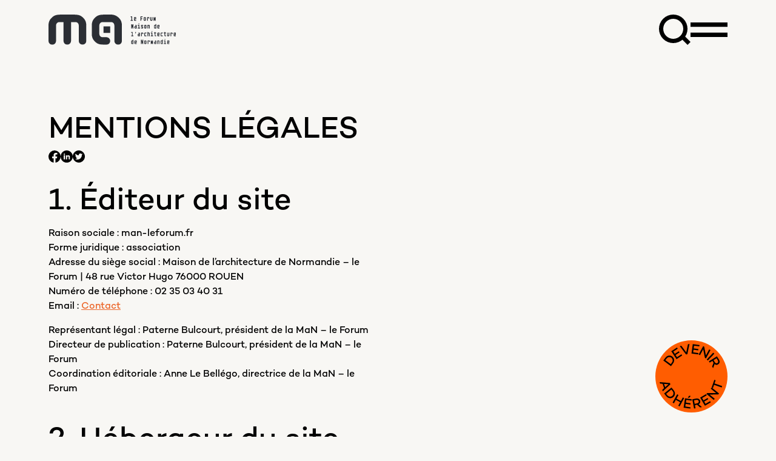

--- FILE ---
content_type: text/html; charset=UTF-8
request_url: https://man-leforum.fr/mentions-legales/
body_size: 21452
content:
<!doctype html>
    <html lang="fr-FR">
    <head/><title>Mentions légales - MAN</title>
    <meta name="viewport" content="width=device-width, initial-scale=1">

    <head>
        <meta charset="utf-8">
<script type="text/javascript">//<![CDATA[
var gform;gform||(document.addEventListener("gform_main_scripts_loaded",function(){gform.scriptsLoaded=!0}),document.addEventListener("gform/theme/scripts_loaded",function(){gform.themeScriptsLoaded=!0}),window.addEventListener("DOMContentLoaded",function(){gform.domLoaded=!0}),gform={domLoaded:!1,scriptsLoaded:!1,themeScriptsLoaded:!1,isFormEditor:()=>"function"==typeof InitializeEditor,callIfLoaded:function(o){return!(!gform.domLoaded||!gform.scriptsLoaded||!gform.themeScriptsLoaded&&!gform.isFormEditor()||(gform.isFormEditor()&&console.warn("The use of gform.initializeOnLoaded() is deprecated in the form editor context and will be removed in Gravity Forms 3.1."),o(),0))},initializeOnLoaded:function(o){gform.callIfLoaded(o)||(document.addEventListener("gform_main_scripts_loaded",()=>{gform.scriptsLoaded=!0,gform.callIfLoaded(o)}),document.addEventListener("gform/theme/scripts_loaded",()=>{gform.themeScriptsLoaded=!0,gform.callIfLoaded(o)}),window.addEventListener("DOMContentLoaded",()=>{gform.domLoaded=!0,gform.callIfLoaded(o)}))},hooks:{action:{},filter:{}},addAction:function(o,r,e,t){gform.addHook("action",o,r,e,t)},addFilter:function(o,r,e,t){gform.addHook("filter",o,r,e,t)},doAction:function(o){gform.doHook("action",o,arguments)},applyFilters:function(o){return gform.doHook("filter",o,arguments)},removeAction:function(o,r){gform.removeHook("action",o,r)},removeFilter:function(o,r,e){gform.removeHook("filter",o,r,e)},addHook:function(o,r,e,t,n){null==gform.hooks[o][r]&&(gform.hooks[o][r]=[]);var d=gform.hooks[o][r];null==n&&(n=r+"_"+d.length),gform.hooks[o][r].push({tag:n,callable:e,priority:t=null==t?10:t})},doHook:function(r,o,e){var t;if(e=Array.prototype.slice.call(e,1),null!=gform.hooks[r][o]&&((o=gform.hooks[r][o]).sort(function(o,r){return o.priority-r.priority}),o.forEach(function(o){"function"!=typeof(t=o.callable)&&(t=window[t]),"action"==r?t.apply(null,e):e[0]=t.apply(null,e)})),"filter"==r)return e[0]},removeHook:function(o,r,t,n){var e;null!=gform.hooks[o][r]&&(e=(e=gform.hooks[o][r]).filter(function(o,r,e){return!!(null!=n&&n!=o.tag||null!=t&&t!=o.priority)}),gform.hooks[o][r]=e)}});
//]]></script>

        <meta name='robots' content='index, follow, max-image-preview:large, max-snippet:-1, max-video-preview:-1'/>

	
	<title>Mentions légales - MAN</title>
	<link rel="canonical" href="https://man-leforum.fr/mentions-legales/"/>
	<meta property="og:locale" content="fr_FR"/>
	<meta property="og:type" content="article"/>
	<meta property="og:title" content="Mentions légales - MAN"/>
	<meta property="og:description" content="1. Éditeur du site Raison sociale : man-leforum.fr Forme juridique : association Adresse du siège social : Maison de l&rsquo;architecture [&hellip;]"/>
	<meta property="og:url" content="https://man-leforum.fr/mentions-legales/"/>
	<meta property="og:site_name" content="MAN"/>
	<meta property="article:publisher" content="https://www.facebook.com/Maison-de-larchitecture-de-Normandie-le-Forum-1573442572894641/"/>
	<meta property="article:modified_time" content="2023-07-13T13:22:45+00:00"/>
	<meta name="twitter:card" content="summary_large_image"/>
	<meta name="twitter:label1" content="Durée de lecture estimée"/>
	<meta name="twitter:data1" content="4 minutes"/>
	<script type="application/ld+json" class="yoast-schema-graph">{"@context":"https://schema.org","@graph":[{"@type":"WebPage","@id":"https://man-leforum.fr/mentions-legales/","url":"https://man-leforum.fr/mentions-legales/","name":"Mentions légales - MAN","isPartOf":{"@id":"https://man-leforum.fr/#website"},"datePublished":"2023-04-14T15:43:34+00:00","dateModified":"2023-07-13T13:22:45+00:00","breadcrumb":{"@id":"https://man-leforum.fr/mentions-legales/#breadcrumb"},"inLanguage":"fr-FR","potentialAction":[{"@type":"ReadAction","target":["https://man-leforum.fr/mentions-legales/"]}]},{"@type":"BreadcrumbList","@id":"https://man-leforum.fr/mentions-legales/#breadcrumb","itemListElement":[{"@type":"ListItem","position":1,"name":"Home","item":"https://man-leforum.fr/"},{"@type":"ListItem","position":2,"name":"Mentions légales"}]},{"@type":"WebSite","@id":"https://man-leforum.fr/#website","url":"https://man-leforum.fr/","name":"Maison de l’architecture de Normandie","description":"Maison de l&#039;Architecture de Normandie","publisher":{"@id":"https://man-leforum.fr/#organization"},"potentialAction":[{"@type":"SearchAction","target":{"@type":"EntryPoint","urlTemplate":"https://man-leforum.fr/?s={search_term_string}"},"query-input":{"@type":"PropertyValueSpecification","valueRequired":true,"valueName":"search_term_string"}}],"inLanguage":"fr-FR"},{"@type":"Organization","@id":"https://man-leforum.fr/#organization","name":"Maison de l’architecture de Normandie","url":"https://man-leforum.fr/","logo":{"@type":"ImageObject","inLanguage":"fr-FR","@id":"https://man-leforum.fr/#/schema/logo/image/","url":"https://man-leforum.fr/wp-content/uploads/2023/04/cropped-fav-man-2.png","contentUrl":"https://man-leforum.fr/wp-content/uploads/2023/04/cropped-fav-man-2.png","width":512,"height":512,"caption":"Maison de l’architecture de Normandie"},"image":{"@id":"https://man-leforum.fr/#/schema/logo/image/"},"sameAs":["https://www.facebook.com/Maison-de-larchitecture-de-Normandie-le-Forum-1573442572894641/"]}]}</script>
	


<link rel="alternate" title="oEmbed (JSON)" type="application/json+oembed" href="https://man-leforum.fr/wp-json/oembed/1.0/embed?url=https%3A%2F%2Fman-leforum.fr%2Fmentions-legales%2F"/>
<link rel="alternate" title="oEmbed (XML)" type="text/xml+oembed" href="https://man-leforum.fr/wp-json/oembed/1.0/embed?url=https%3A%2F%2Fman-leforum.fr%2Fmentions-legales%2F&#038;format=xml"/>
<style id='wp-img-auto-sizes-contain-inline-css' type='text/css'>img:is([sizes=auto i],[sizes^="auto," i]){contain-intrinsic-size:3000px 1500px}</style>
<style id='wp-block-library-inline-css' type='text/css'>:root{--wp-block-synced-color:#7a00df;--wp-block-synced-color--rgb:122 , 0 , 223;--wp-bound-block-color:var(--wp-block-synced-color);--wp-editor-canvas-background:#ddd;--wp-admin-theme-color:#007cba;--wp-admin-theme-color--rgb:0 , 124 , 186;--wp-admin-theme-color-darker-10:#006ba1;--wp-admin-theme-color-darker-10--rgb:0 , 107 , 160.5;--wp-admin-theme-color-darker-20:#005a87;--wp-admin-theme-color-darker-20--rgb:0 , 90 , 135;--wp-admin-border-width-focus:2px}@media (min-resolution:192dpi){:root{--wp-admin-border-width-focus:1.5px}}.wp-element-button{cursor:pointer}:root .has-very-light-gray-background-color{background-color:#eee}:root .has-very-dark-gray-background-color{background-color:#313131}:root .has-very-light-gray-color{color:#eee}:root .has-very-dark-gray-color{color:#313131}:root .has-vivid-green-cyan-to-vivid-cyan-blue-gradient-background{background:linear-gradient(135deg,#00d084,#0693e3)}:root .has-purple-crush-gradient-background{background:linear-gradient(135deg,#34e2e4,#4721fb 50%,#ab1dfe)}:root .has-hazy-dawn-gradient-background{background:linear-gradient(135deg,#faaca8,#dad0ec)}:root .has-subdued-olive-gradient-background{background:linear-gradient(135deg,#fafae1,#67a671)}:root .has-atomic-cream-gradient-background{background:linear-gradient(135deg,#fdd79a,#004a59)}:root .has-nightshade-gradient-background{background:linear-gradient(135deg,#330968,#31cdcf)}:root .has-midnight-gradient-background{background:linear-gradient(135deg,#020381,#2874fc)}:root{--wp--preset--font-size--normal:16px;--wp--preset--font-size--huge:42px}.has-regular-font-size{font-size:1em}.has-larger-font-size{font-size:2.625em}.has-normal-font-size{font-size:var(--wp--preset--font-size--normal)}.has-huge-font-size{font-size:var(--wp--preset--font-size--huge)}.has-text-align-center{text-align:center}.has-text-align-left{text-align:left}.has-text-align-right{text-align:right}.has-fit-text{white-space:nowrap!important}#end-resizable-editor-section{display:none}.aligncenter{clear:both}.items-justified-left{justify-content:flex-start}.items-justified-center{justify-content:center}.items-justified-right{justify-content:flex-end}.items-justified-space-between{justify-content:space-between}.screen-reader-text{border:0;clip-path:inset(50%);height:1px;margin:-1px;overflow:hidden;padding:0;position:absolute;width:1px;word-wrap:normal!important}.screen-reader-text:focus{background-color:#ddd;clip-path:none;color:#444;display:block;font-size:1em;height:auto;left:5px;line-height:normal;padding:15px 23px 14px;text-decoration:none;top:5px;width:auto;z-index:100000}html :where(.has-border-color){border-style:solid}html :where([style*=border-top-color]){border-top-style:solid}html :where([style*=border-right-color]){border-right-style:solid}html :where([style*=border-bottom-color]){border-bottom-style:solid}html :where([style*=border-left-color]){border-left-style:solid}html :where([style*=border-width]){border-style:solid}html :where([style*=border-top-width]){border-top-style:solid}html :where([style*=border-right-width]){border-right-style:solid}html :where([style*=border-bottom-width]){border-bottom-style:solid}html :where([style*=border-left-width]){border-left-style:solid}html :where(img[class*=wp-image-]){height:auto;max-width:100%}:where(figure){margin:0 0 1em}html :where(.is-position-sticky){--wp-admin--admin-bar--position-offset:var(--wp-admin--admin-bar--height,0)}@media screen and (max-width:600px){html :where(.is-position-sticky){--wp-admin--admin-bar--position-offset:0}}</style><style id='global-styles-inline-css' type='text/css'>:root{--wp--preset--aspect-ratio--square:1;--wp--preset--aspect-ratio--4-3: 4/3;--wp--preset--aspect-ratio--3-4: 3/4;--wp--preset--aspect-ratio--3-2: 3/2;--wp--preset--aspect-ratio--2-3: 2/3;--wp--preset--aspect-ratio--16-9: 16/9;--wp--preset--aspect-ratio--9-16: 9/16;--wp--preset--color--black:#000;--wp--preset--color--cyan-bluish-gray:#abb8c3;--wp--preset--color--white:#fff;--wp--preset--color--pale-pink:#f78da7;--wp--preset--color--vivid-red:#cf2e2e;--wp--preset--color--luminous-vivid-orange:#ff6900;--wp--preset--color--luminous-vivid-amber:#fcb900;--wp--preset--color--light-green-cyan:#7bdcb5;--wp--preset--color--vivid-green-cyan:#00d084;--wp--preset--color--pale-cyan-blue:#8ed1fc;--wp--preset--color--vivid-cyan-blue:#0693e3;--wp--preset--color--vivid-purple:#9b51e0;--wp--preset--gradient--vivid-cyan-blue-to-vivid-purple:linear-gradient(135deg,#0693e3 0%,#9b51e0 100%);--wp--preset--gradient--light-green-cyan-to-vivid-green-cyan:linear-gradient(135deg,#7adcb4 0%,#00d082 100%);--wp--preset--gradient--luminous-vivid-amber-to-luminous-vivid-orange:linear-gradient(135deg,#fcb900 0%,#ff6900 100%);--wp--preset--gradient--luminous-vivid-orange-to-vivid-red:linear-gradient(135deg,#ff6900 0%,#cf2e2e 100%);--wp--preset--gradient--very-light-gray-to-cyan-bluish-gray:linear-gradient(135deg,#eee 0%,#a9b8c3 100%);--wp--preset--gradient--cool-to-warm-spectrum:linear-gradient(135deg,#4aeadc 0%,#9778d1 20%,#cf2aba 40%,#ee2c82 60%,#fb6962 80%,#fef84c 100%);--wp--preset--gradient--blush-light-purple:linear-gradient(135deg,#ffceec 0%,#9896f0 100%);--wp--preset--gradient--blush-bordeaux:linear-gradient(135deg,#fecda5 0%,#fe2d2d 50%,#6b003e 100%);--wp--preset--gradient--luminous-dusk:linear-gradient(135deg,#ffcb70 0%,#c751c0 50%,#4158d0 100%);--wp--preset--gradient--pale-ocean:linear-gradient(135deg,#fff5cb 0%,#b6e3d4 50%,#33a7b5 100%);--wp--preset--gradient--electric-grass:linear-gradient(135deg,#caf880 0%,#71ce7e 100%);--wp--preset--gradient--midnight:linear-gradient(135deg,#020381 0%,#2874fc 100%);--wp--preset--font-size--small:13px;--wp--preset--font-size--medium:20px;--wp--preset--font-size--large:36px;--wp--preset--font-size--x-large:42px;--wp--preset--spacing--20:.44rem;--wp--preset--spacing--30:.67rem;--wp--preset--spacing--40:1rem;--wp--preset--spacing--50:1.5rem;--wp--preset--spacing--60:2.25rem;--wp--preset--spacing--70:3.38rem;--wp--preset--spacing--80:5.06rem;--wp--preset--shadow--natural:6px 6px 9px rgba(0,0,0,.2);--wp--preset--shadow--deep:12px 12px 50px rgba(0,0,0,.4);--wp--preset--shadow--sharp:6px 6px 0 rgba(0,0,0,.2);--wp--preset--shadow--outlined:6px 6px 0 -3px #fff , 6px 6px #000;--wp--preset--shadow--crisp:6px 6px 0 #000}:where(.is-layout-flex){gap:.5em}:where(.is-layout-grid){gap:.5em}body .is-layout-flex{display:flex}.is-layout-flex{flex-wrap:wrap;align-items:center}.is-layout-flex > :is(*, div){margin:0}body .is-layout-grid{display:grid}.is-layout-grid > :is(*, div){margin:0}:where(.wp-block-columns.is-layout-flex){gap:2em}:where(.wp-block-columns.is-layout-grid){gap:2em}:where(.wp-block-post-template.is-layout-flex){gap:1.25em}:where(.wp-block-post-template.is-layout-grid){gap:1.25em}.has-black-color{color:var(--wp--preset--color--black)!important}.has-cyan-bluish-gray-color{color:var(--wp--preset--color--cyan-bluish-gray)!important}.has-white-color{color:var(--wp--preset--color--white)!important}.has-pale-pink-color{color:var(--wp--preset--color--pale-pink)!important}.has-vivid-red-color{color:var(--wp--preset--color--vivid-red)!important}.has-luminous-vivid-orange-color{color:var(--wp--preset--color--luminous-vivid-orange)!important}.has-luminous-vivid-amber-color{color:var(--wp--preset--color--luminous-vivid-amber)!important}.has-light-green-cyan-color{color:var(--wp--preset--color--light-green-cyan)!important}.has-vivid-green-cyan-color{color:var(--wp--preset--color--vivid-green-cyan)!important}.has-pale-cyan-blue-color{color:var(--wp--preset--color--pale-cyan-blue)!important}.has-vivid-cyan-blue-color{color:var(--wp--preset--color--vivid-cyan-blue)!important}.has-vivid-purple-color{color:var(--wp--preset--color--vivid-purple)!important}.has-black-background-color{background-color:var(--wp--preset--color--black)!important}.has-cyan-bluish-gray-background-color{background-color:var(--wp--preset--color--cyan-bluish-gray)!important}.has-white-background-color{background-color:var(--wp--preset--color--white)!important}.has-pale-pink-background-color{background-color:var(--wp--preset--color--pale-pink)!important}.has-vivid-red-background-color{background-color:var(--wp--preset--color--vivid-red)!important}.has-luminous-vivid-orange-background-color{background-color:var(--wp--preset--color--luminous-vivid-orange)!important}.has-luminous-vivid-amber-background-color{background-color:var(--wp--preset--color--luminous-vivid-amber)!important}.has-light-green-cyan-background-color{background-color:var(--wp--preset--color--light-green-cyan)!important}.has-vivid-green-cyan-background-color{background-color:var(--wp--preset--color--vivid-green-cyan)!important}.has-pale-cyan-blue-background-color{background-color:var(--wp--preset--color--pale-cyan-blue)!important}.has-vivid-cyan-blue-background-color{background-color:var(--wp--preset--color--vivid-cyan-blue)!important}.has-vivid-purple-background-color{background-color:var(--wp--preset--color--vivid-purple)!important}.has-black-border-color{border-color:var(--wp--preset--color--black)!important}.has-cyan-bluish-gray-border-color{border-color:var(--wp--preset--color--cyan-bluish-gray)!important}.has-white-border-color{border-color:var(--wp--preset--color--white)!important}.has-pale-pink-border-color{border-color:var(--wp--preset--color--pale-pink)!important}.has-vivid-red-border-color{border-color:var(--wp--preset--color--vivid-red)!important}.has-luminous-vivid-orange-border-color{border-color:var(--wp--preset--color--luminous-vivid-orange)!important}.has-luminous-vivid-amber-border-color{border-color:var(--wp--preset--color--luminous-vivid-amber)!important}.has-light-green-cyan-border-color{border-color:var(--wp--preset--color--light-green-cyan)!important}.has-vivid-green-cyan-border-color{border-color:var(--wp--preset--color--vivid-green-cyan)!important}.has-pale-cyan-blue-border-color{border-color:var(--wp--preset--color--pale-cyan-blue)!important}.has-vivid-cyan-blue-border-color{border-color:var(--wp--preset--color--vivid-cyan-blue)!important}.has-vivid-purple-border-color{border-color:var(--wp--preset--color--vivid-purple)!important}.has-vivid-cyan-blue-to-vivid-purple-gradient-background{background:var(--wp--preset--gradient--vivid-cyan-blue-to-vivid-purple)!important}.has-light-green-cyan-to-vivid-green-cyan-gradient-background{background:var(--wp--preset--gradient--light-green-cyan-to-vivid-green-cyan)!important}.has-luminous-vivid-amber-to-luminous-vivid-orange-gradient-background{background:var(--wp--preset--gradient--luminous-vivid-amber-to-luminous-vivid-orange)!important}.has-luminous-vivid-orange-to-vivid-red-gradient-background{background:var(--wp--preset--gradient--luminous-vivid-orange-to-vivid-red)!important}.has-very-light-gray-to-cyan-bluish-gray-gradient-background{background:var(--wp--preset--gradient--very-light-gray-to-cyan-bluish-gray)!important}.has-cool-to-warm-spectrum-gradient-background{background:var(--wp--preset--gradient--cool-to-warm-spectrum)!important}.has-blush-light-purple-gradient-background{background:var(--wp--preset--gradient--blush-light-purple)!important}.has-blush-bordeaux-gradient-background{background:var(--wp--preset--gradient--blush-bordeaux)!important}.has-luminous-dusk-gradient-background{background:var(--wp--preset--gradient--luminous-dusk)!important}.has-pale-ocean-gradient-background{background:var(--wp--preset--gradient--pale-ocean)!important}.has-electric-grass-gradient-background{background:var(--wp--preset--gradient--electric-grass)!important}.has-midnight-gradient-background{background:var(--wp--preset--gradient--midnight)!important}.has-small-font-size{font-size:var(--wp--preset--font-size--small)!important}.has-medium-font-size{font-size:var(--wp--preset--font-size--medium)!important}.has-large-font-size{font-size:var(--wp--preset--font-size--large)!important}.has-x-large-font-size{font-size:var(--wp--preset--font-size--x-large)!important}</style>

<style id='classic-theme-styles-inline-css' type='text/css'>.wp-block-button__link{color:#fff;background-color:#32373c;border-radius:9999px;box-shadow:none;text-decoration:none;padding:calc(.667em + 2px) calc(1.333em + 2px);font-size:1.125em}.wp-block-file__button{background:#32373c;color:#fff;text-decoration:none}</style>
<link rel='stylesheet' id='wpmf-gallery-popup-style-css' href='https://man-leforum.fr/wp-content/plugins/wp-media-folder/assets/css/display-gallery/A.magnific-popup.css,qver=0.9.9.pagespeed.cf.OYcE2FtBxL.css' type='text/css' media='all'/>
<style id='wpa-css-css' media='all'>.wpa-test-msg{background:#d1ecf1!important;border:1px solid #bee5eb!important;border-radius:5px!important;color:#0c5460!important;font-size:14px!important;padding:.75rem 1.25rem!important;font-family:Arial!important;margin-top:5px!important}span.wpa-button{display:inline-block!important;padding-top:5px!important;color:#fff!important;background-color:#6c757d!important;border-color:#6c757d!important;padding:5px 10px!important;border-radius:5px!important;margin-top:5px!important;cursor:pointer!important}#altEmail_container,.altEmail_container{position:absolute!important;overflow:hidden!important;display:inline!important;height:1px!important;width:1px!important;z-index:-1000!important}</style>
<link rel='stylesheet' id='cmplz-general-css' href='https://man-leforum.fr/wp-content/plugins/complianz-gdpr/assets/css/A.cookieblocker.min.css,qver=1765966791.pagespeed.cf.17lsKxIh0N.css' type='text/css' media='all'/>
<link rel='stylesheet' id='swiper-css' href='https://man-leforum.fr/wp-content/themes/man/node_modules/swiper/A.swiper-bundle.min.css,qver=v1.pagespeed.cf.b7z166QqYk.css' type='text/css' media='all'/>
<link rel='stylesheet' id='man-css' href='https://man-leforum.fr/wp-content/themes/man/dist/css/A.prod.css,qver=v1.pagespeed.cf.un0B0mT8Oi.css' type='text/css' media='all'/>
<script type="text/javascript" src="https://man-leforum.fr/wp-includes/js/jquery/jquery.min.js,qver=3.7.1.pagespeed.jm.PoWN7KAtLT.js" id="jquery-core-js"></script>
<script type="text/javascript" src="https://man-leforum.fr/wp-includes/js/jquery/jquery-migrate.min.js,qver=3.4.1.pagespeed.jm.bhhu-RahTI.js" id="jquery-migrate-js"></script>
<link rel="https://api.w.org/" href="https://man-leforum.fr/wp-json/"/><link rel="alternate" title="JSON" type="application/json" href="https://man-leforum.fr/wp-json/wp/v2/pages/374"/><!--[if lt IE 9]><script src="http://html5shim.googlecode.com/svn/trunk/html5.js"></script><![endif]-->			<style>.cmplz-hidden{display:none!important}</style><link rel="icon" href="https://man-leforum.fr/wp-content/uploads/2024/02/xcropped-favicon-32x32.png.pagespeed.ic.kpoJ7QaMp6.webp" sizes="32x32"/>
<link rel="icon" href="https://man-leforum.fr/wp-content/uploads/2024/02/xcropped-favicon-192x192.png.pagespeed.ic.6Hwe1sNJZ9.webp" sizes="192x192"/>
<link rel="apple-touch-icon" href="https://man-leforum.fr/wp-content/uploads/2024/02/xcropped-favicon-180x180.png.pagespeed.ic.9Bq1ntUzHi.webp"/>
<meta name="msapplication-TileImage" content="https://man-leforum.fr/wp-content/uploads/2024/02/cropped-favicon-270x270.png"/>
    <link rel='stylesheet' id='gform_basic-css' href='https://man-leforum.fr/wp-content/plugins/gravityforms/assets/css/dist/basic.min.css?ver=2.9.25' type='text/css' media='all'/>
<link rel='stylesheet' id='gform_theme_components-css' href='https://man-leforum.fr/wp-content/plugins/gravityforms/assets/css/dist/theme-components.min.css?ver=2.9.25' type='text/css' media='all'/>
<link rel='stylesheet' id='gform_theme-css' href='https://man-leforum.fr/wp-content/plugins/gravityforms/assets/css/dist/theme.min.css?ver=2.9.25' type='text/css' media='all'/>
</head>

    <body class="wp-singular page-template-default page page-id-374 wp-theme-man">
    <header id="header-site" class="fixed z-50 w-full px-6 md:px-20 gap-2 py-6">
    <div class="flex justify-between items-center w-full">
        <div class="" id="main-logo">

                        

            <a id="header-logo" href="https://man-leforum.fr"><img class="w-[210px]" src="https://man-leforum.fr/wp-content/themes/man/dist/img/logo-with-baseline.svg "></a>
                        
            
        </div>
                <div class="flex gap-6 items-center">
            <div x-data="{ open: false }">
                <div class="cursor-pointer" @click="open = true">
                    <svg xmlns="http://www.w3.org/2000/svg" class="w-10 md:w-auto" width="51.975" height="49.975" viewBox="0 0 51.975 49.975">
                        <g id="Groupe_5" data-name="Groupe 5" transform="translate(-1718 -49)">
                            <path id="Ellipse_1" data-name="Ellipse 1" d="M23.5,7A16.5,16.5,0,1,0,40,23.5,16.519,16.519,0,0,0,23.5,7m0-7A23.5,23.5,0,1,1,0,23.5,23.5,23.5,0,0,1,23.5,0Z" transform="translate(1718 49)" fill=""/>
                            <path id="Ligne_1" data-name="Ligne 1" d="M10.525,15.475l-13-13,4.95-4.95,13,13Z" transform="translate(1754.5 83.5)" fill=""/>
                        </g>
                    </svg>
                </div>
                <div x-show="open" class="bg-vert p-6 md:p-20 leading-none min-h-screen bg-opacity-95 text-blanc absolute top-0 right-0 w-full h-[100vh]   font-book uppercase text-[30px] md:text-[60px]  flex flex-col justify-between">
                    <div class="absolute top-4 right-4 md:right-16 cursor-pointer" @click="open=!open">
                        <svg xmlns="http://www.w3.org/2000/svg" class="w-10 md:w-auto" width="70" height="70" viewBox="0 0 20 20">
                            <title>
                                close
                            </title>
                            <path class="fill-rose" d="M4.34 2.93l12.73 12.73-1.41 1.41L2.93 4.35z"/>
                            <path class="fill-rose" d="M17.07 4.34L4.34 17.07l-1.41-1.41L15.66 2.93z"/>
                        </svg>
                    </div>
                    <div class="flex items-center justify-center h-full">
                        <form action="/" method="get" class="w-full md:w-6/12">
	<div class="pb-4">
        <label for="search">Rechercher</label>
    </div>
	<div class="flex items-center gap-2">
        <input type="text" class="bg-jaune border-none  w-full text-noir py-3" name="s" id="search" value=""/>
	    <input type="submit" class="bouton bg-blanc text-base text-noir" alt="Search" value="ok"/>
    </div>
</form>                    </div>
                </div>
            </div>
            <div x-data="{ open: false }">
                <div id="big-menu-trigger" class="cursor-pointer" @click="open = true">
                    <svg xmlns="http://www.w3.org/2000/svg" class="w-10 md:w-auto" width="60.6" height="24.5" viewBox="0 0 60.6 24.5">
                        <path d="M61.8-18.78v-7.5H1.2v7.5Zm0,17v-7.5H1.2v7.5Z" transform="translate(-1.2 26.28)"/>
                    </svg>
                </div>
                <div x-show="open" class="bg-vert p-6 md:p-20 leading-none min-h-screen bg-opacity-95 text-blanc fixed top-0 right-0 w-full md:w-6/12 font-book uppercase text-[30px] md:text-[60px]  flex flex-col justify-between" id="big-menu">
                    <div></div>
                    <div class="absolute top-4 right-4 md:right-16 cursor-pointer" @click="open=!open">
                        <svg xmlns="http://www.w3.org/2000/svg" class="w-10 md:w-auto" width="70" height="70" viewBox="0 0 20 20">
                            <title>
                                close
                            </title>
                            <path class="fill-rose" d="M4.34 2.93l12.73 12.73-1.41 1.41L2.93 4.35z"/>
                            <path class="fill-rose" d="M17.07 4.34L4.34 17.07l-1.41-1.41L15.66 2.93z"/>
                        </svg>
                    </div>

                    <div class="menu-menu-principal-container"><ul id="menu-menu-principal" class="menu"><li id="menu-item-104" class="menu-item menu-item-type-post_type menu-item-object-page menu-item-104"><a href="https://man-leforum.fr/a-propos/">Le Forum</a></li>
<li id="menu-item-106" class="menu-item menu-item-type-taxonomy menu-item-object-category menu-item-106"><a href="https://man-leforum.fr/category/a-la-une/">À la une</a></li>
<li id="menu-item-2363" class="menu-item menu-item-type-taxonomy menu-item-object-category menu-item-2363"><a href="https://man-leforum.fr/category/actions/">Actions</a></li>
<li id="menu-item-105" class="menu-item menu-item-type-taxonomy menu-item-object-category menu-item-105"><a href="https://man-leforum.fr/category/agenda/">Agenda</a></li>
<li id="menu-item-193" class="menu-item menu-item-type-taxonomy menu-item-object-category menu-item-193"><a href="https://man-leforum.fr/category/ateliers/">Ateliers</a></li>
<li id="menu-item-399" class="menu-item menu-item-type-taxonomy menu-item-object-category menu-item-399"><a href="https://man-leforum.fr/category/expositions/">Expositions</a></li>
<li id="menu-item-722" class="menu-item menu-item-type-post_type menu-item-object-page menu-item-722"><a href="https://man-leforum.fr/club-partenaire/">Club partenaire</a></li>
<li id="menu-item-100" class="menu-item menu-item-type-post_type menu-item-object-page menu-item-100"><a href="https://man-leforum.fr/infos-pratiques/">Infos pratiques</a></li>
<li id="menu-item-101" class="menu-item menu-item-type-post_type menu-item-object-page menu-item-101"><a href="https://man-leforum.fr/revue-de-presse/">Presse</a></li>
</ul></div>
                    <div class="flex gap-2">



                        <a target="_blank" class="h-10 w-10 bg-rose transition-all hover:bg-white rounded-full" title="Facebook" href="https://www.facebook.com/Maison-de-larchitecture-de-Normandie-le-Forum-1573442572894641/"><img width="40" src="https://man-leforum.fr/wp-content/themes/man/dist/img/facebook.svg" alt="Facebook"></a>
                        <a target="_blank" class="h-10 w-10 bg-rose transition-all hover:bg-white rounded-full" title="Linkedin" href="https://www.linkedin.com/company/maison-de-l-architecture-de-normandie-le-forum/"><img width="40" src="https://man-leforum.fr/wp-content/themes/man/dist/img/linkedin.svg" alt="Linkedin"></a>
                        <a target="_blank" class="h-10 w-10 bg-rose transition-all hover:bg-white rounded-full" title="Instagram" href="https://www.instagram.com/man_leforum/"><img width="40" src="https://man-leforum.fr/wp-content/themes/man/dist/img/instagram.svg" alt="Instagram"></a>

                        <a class="h-10 w-10 bg-rose transition-all hover:bg-white rounded-full flex items-center justify-center" href="https://man-leforum.fr/contactez-nous/" title="Contactez-nous">
                            <svg xmlns="http://www.w3.org/2000/svg" fill="none" viewBox="0 0 24 24" stroke-width="2" stroke="black" class="w-8 h-8">
                                <path stroke-linecap="round" stroke-linejoin="round" d="M21.75 6.75v10.5a2.25 2.25 0 01-2.25 2.25h-15a2.25 2.25 0 01-2.25-2.25V6.75m19.5 0A2.25 2.25 0 0019.5 4.5h-15a2.25 2.25 0 00-2.25 2.25m19.5 0v.243a2.25 2.25 0 01-1.07 1.916l-7.5 4.615a2.25 2.25 0 01-2.36 0L3.32 8.91a2.25 2.25 0 01-1.07-1.916V6.75"/>
                            </svg>
                        </a>

                    </div>
                </div>
            </div>
        </div>
    </div>
</header>
<main id="content" class="site-content relative" role="main">

<section class="main-section relative   py-10 px-6 md:px-20">
    <article class="mt-[150px] relative">
                 <div class="w-full  grid grid-cols-1 md:grid-cols-2  gap-10">
            <div class="order-1">
                <div>
                    
                                                            <h1 class="h2 uppercase leading-none">Mentions légales </h1>
                                         
<div class="flex gap-2 py-2">
    <a class="w-5 h-5 block" href="https://www.facebook.com/sharer/sharer.php?u=https://man-leforum.fr/mentions-legales/">
        <img src="https://man-leforum.fr/wp-content/themes/man/dist/img/icon-facebook.svg" alt="Partager sur Facebook">
    </a>
    <a class="w-5 h-5 block" href="https://www.linkedin.com/sharing/share-offsite/?url=https://man-leforum.fr/mentions-legales/">
        <img src="https://man-leforum.fr/wp-content/themes/man/dist/img/icon-linkedin.svg" alt="Partager sur Linkedin">
    </a>
    <a class="w-5 h-5 block" href="http://www.twitter.com/share?url=https://man-leforum.fr/mentions-legales/">
        <img src="https://man-leforum.fr/wp-content/themes/man/dist/img/icon-twitter-2.svg" alt="Partager sur Twitter">
    </a>
</div>                    <div class="content">
                        <h2>1. Éditeur du site</h2>
<p>Raison sociale : man-leforum.fr<br/>
Forme juridique : association<br/>
Adresse du siège social : Maison de l&rsquo;architecture de Normandie &#8211; le Forum <span class="sep">|</span> <span class="ligne">48 rue Victor Hugo 76000 ROUEN</span><span class="ligne"><br/>
</span>Numéro de téléphone : <span class="ligne">02 35 03 40 31</span><br/>
Email : <a href="https://man-leforum.fr/contactez-nous/">Contact</a></p>
<p>Représentant légal : Paterne Bulcourt, président de la MaN &#8211; le Forum<br/>
Directeur de publication : Paterne Bulcourt, président de la MaN &#8211; le Forum<br/>
Coordination éditoriale : Anne Le Bellégo, directrice de la MaN &#8211; le Forum</p>
<h2>2. Hébergeur du site</h2>
<p>Raison sociale de l’hébergeur : Infomaniak Network SA<br/>
Adresse de l’hébergeur : Rue Eugène Marziano 25 1227 Les Acacias (GE)<br/>
<a href="https://www.infomaniak.com/fr/cgv/mentions-legales">Mentions légales de l’hébergeur</a></p>
<h2>3. Crédits</h2>
<p>Conception et réalisation du site : <strong>BDSA L’Agence, 63 quai George V 76600 Le Havre</strong></p>
<h2>4. Propriété intellectuelle</h2>
<p>L’ensemble du contenu du site, incluant, sans s’y limiter, les textes, images, vidéos, graphismes, logos, icônes et mise en forme, est la propriété exclusive de la Maison de l&rsquo;architecture de Normandie, à l’exception des marques, logos ou contenus appartenant à d’autres sociétés partenaires ou auteurs.</p>
<p>Toute reproduction, distribution, modification, adaptation, retransmission ou publication, même partielle, de ces différents éléments est strictement interdite sans l’accord exprès par écrit de la Maison de l&rsquo;architecture de Normandie. Cette représentation ou reproduction, par quelque procédé que ce soit, constitue une contrefaçon sanctionnée par les articles L.335-2 et suivants du Code de la propriété intellectuelle.</p>
<h2>5. Limitation de responsabilité</h2>
<p>La Maison de l&rsquo;architecture de Normandie ne pourra être tenu responsable des dommages directs et indirects causés au matériel de l’utilisateur, lors de l’accès au site man-leforum.fr et résultant soit de l’utilisation d’un matériel ne répondant pas aux spécifications techniques requises, soit de l’apparition d’un bug ou d’une incompatibilité.</p>
<p>La Maison de l&rsquo;architecture de Normandie ne pourra également être tenu responsable des dommages indirects (tels que par exemple une perte de marché ou perte d’une chance) consécutifs à l’utilisation du site.</p>
<h2>6. Gestion des données personnelles</h2>
<p>Pour consulter notre politique de confidentialité et de gestion des données personnelles, veuillez-vous référer à notre page « <a href="https://man-leforum.fr/politique-de-confidentialite/">Politique de confidentialité</a> ».</p>
<h2>7. Loi applicable et juridiction</h2>
<p>Les présentes mentions légales sont soumises au droit français. En cas de litige, et à défaut d’accord amiable entre les parties, les tribunaux français seront seuls compétents pour trancher le différend.</p>
<h2>8. Modifications des mentions légales</h2>
<p>La Maison de l&rsquo;architecture de Normandie se réserve le droit de modifier les présentes mentions légales à tout moment. L’utilisateur est donc invité à les consulter régulièrement.</p>
<p>Date de dernière mise à jour : 03042023</p>
<h2>9. Liens hypertextes et cookies</h2>
<div class="flex flex-grow flex-col gap-3">
<div class="min-h-[20px] flex flex-col items-start gap-4 whitespace-pre-wrap">
<div class="result-streaming markdown prose w-full break-words dark:prose-invert light">
<p>Le site man-leforum.fr contient un certain nombre de liens hypertextes vers d’autres sites, mis en place avec autorisation . Cependant, la Maison de l&rsquo;architecture de Normandie n’a pas la possibilité de vérifier le contenu des sites ainsi visités, et n’assumera en conséquence aucune responsabilité de ce fait.</p>
<p>La navigation sur le site man-leforum.fr est susceptible de provoquer l’installation de cookie(s) sur l’ordinateur de l’utilisateur. Un cookie est un fichier de petite taille, qui ne permet pas l’identification de l’utilisateur, mais qui enregistre des informations relatives à la navigation d’un ordinateur sur un site. Les données ainsi obtenues visent à faciliter la navigation ultérieure sur le site, et ont également vocation à permettre diverses mesures de fréquentation.</p>
<p>Le refus d’installation d’un cookie peut entraîner l’impossibilité d’accéder à certains services. L’utilisateur peut toutefois configurer son ordinateur pour refuser l’installation des cookies.</p>
<h2>10. Droit applicable et attribution de juridiction</h2>
<p>Tout litige en relation avec l’utilisation du site man-leforum.fr est soumis au droit français. Il est fait attribution exclusive de juridiction aux tribunaux compétents de Le Havre.</p>
<h2>11. Les principales lois concernées</h2>
<p>Loi n° 78-17 du 6 janvier 1978, notamment modifiée par la loi n° 2004-801 du 6 août 2004 relative à l’informatique, aux fichiers et aux libertés. Loi n° 2004-575 du 21 juin 2004 pour la confiance dans l’économie numérique.</p>
<h2>12. Lexique</h2>
<p>Utilisateur : Internaute se connectant, utilisant le site susnommé. Informations personnelles : « les informations qui permettent, sous quelque forme que ce soit, directement ou non, l’identification des personnes physiques auxquelles elles s’appliquent » (article 4 de la loi n° 78-17 du 6 janvier 1978).</p>
<p>Pour toute question relative aux présentes mentions légales, veuillez nous contacter via notre <a href="https://man-leforum.fr/contactez-nous/">formulaire de contact</a>.</p>
</div>
</div>
</div>
                    </div>
                                        
                </div>
            </div>
            
                    </div>
    </article>
</section> 
<section class="bg-rose footer-section main-section flex items-center justify-center px-6 md:px-20 py-20">
    <div class="grid grid-cols-12">
      <div class="col-span-12 md:col-span-4">
        <p><strong class="yellow">Maison de l&rsquo;architecture de Normandie &#8211; le Forum</strong><br/>
48 rue Victor Hugo<br/>
76000 ROUEN<br/>
<a href="https://man-leforum.fr/contactez-nous/">Contactez-nous</a><br/>
<strong class="yellow">Tél.</strong> : 02 35 03 40 31</p>
 

        <div class="flex gap-2 py-4">
          <a target="_blank" title="Facebook" href="https://www.facebook.com/Maison-de-larchitecture-de-Normandie-le-Forum-1573442572894641/"><img width="40" src="https://man-leforum.fr/wp-content/themes/man/dist/img/icon-facebook.svg" alt="Facebook"></a>
           <a target="_blank" title="Linkedin" href="https://www.linkedin.com/company/maison-de-l-architecture-de-normandie-le-forum/"><img width="40" src="https://man-leforum.fr/wp-content/themes/man/dist/img/icon-linkedin.svg" alt="Linkedin"></a>
            <a target="_blank" title="Instagram" href="https://www.instagram.com/man_leforum/"><img width="40" src="[data-uri]" alt="Instagram"></a>
             <a class="h-10 w-10 bg-black text-rose rounded-full flex items-center justify-center" href="https://man-leforum.fr/contactez-nous/" title="Contactez-nous">
                <svg xmlns="http://www.w3.org/2000/svg" fill="none" viewBox="0 0 24 24" stroke-width="2" stroke="currentcolor" class="w-7 h-7">
                <path stroke-linecap="round" stroke-linejoin="round" d="M21.75 6.75v10.5a2.25 2.25 0 01-2.25 2.25h-15a2.25 2.25 0 01-2.25-2.25V6.75m19.5 0A2.25 2.25 0 0019.5 4.5h-15a2.25 2.25 0 00-2.25 2.25m19.5 0v.243a2.25 2.25 0 01-1.07 1.916l-7.5 4.615a2.25 2.25 0 01-2.36 0L3.32 8.91a2.25 2.25 0 01-1.07-1.916V6.75"/>
                </svg>
            </a>
        </div>
      </div>
      <div class="col-span-12 md:col-span-8 pt-10 md:pt-0">
        <div>
          
                <div class='gf_browser_chrome gform_wrapper gravity-theme gform-theme--no-framework' data-form-theme='gravity-theme' data-form-index='0' id='gform_wrapper_1'>
                        <div class='gform_heading'>
                            <h2 class="gform_title">Newsletter</h2>
                            <p class='gform_description'></p>
                        </div><form method='post' enctype='multipart/form-data' id='gform_1' action='/mentions-legales/' data-formid='1' novalidate>
                        <div class='gform-body gform_body'><div id='gform_fields_1' class='gform_fields top_label form_sublabel_below description_below validation_below'><div id="field_1_1" class="gfield gfield--type-email form-email gfield_contains_required field_sublabel_below gfield--no-description field_description_below field_validation_below gfield_visibility_visible"><label class='gfield_label gform-field-label' for='input_1_1'>Email<span class="gfield_required"><span class="gfield_required gfield_required_text">(Nécessaire)</span></span></label><div class='ginput_container ginput_container_email'>
                            <input name='input_1' id='input_1_1' type='email' value='' class='large' placeholder='Mon email' aria-required="true" aria-invalid="false"/>
                        </div></div><fieldset id="field_1_3" class="gfield gfield--type-consent gfield--type-choice gfield--input-type-consent gfield--width-full gfield_contains_required field_sublabel_below gfield--no-description field_description_below field_validation_below gfield_visibility_visible"><legend class='gfield_label gform-field-label gfield_label_before_complex'>Protection des données<span class="gfield_required"><span class="gfield_required gfield_required_text">(Nécessaire)</span></span></legend><div class='ginput_container ginput_container_consent'><input name='input_3.1' id='input_1_3_1' type='checkbox' value='1' aria-required="true" aria-invalid="false"/> <label class="gform-field-label gform-field-label--type-inline gfield_consent_label" for='input_1_3_1'>Vous êtes en accord avec notre <a target="_blank" href="/politique-de-confidentialite/">politique de confidentialité</a></label><input type='hidden' name='input_3.2' value='Vous êtes en accord avec notre &lt;a target=&quot;_blank&quot; href=&quot;/politique-de-confidentialite/&quot;&gt;politique de confidentialité&lt;/a&gt;' class='gform_hidden'/><input type='hidden' name='input_3.3' value='4' class='gform_hidden'/></div></fieldset></div></div>
        <div class='gform-footer gform_footer top_label'> <input type='submit' id='gform_submit_button_1' class='gform_button button' onclick='gform.submission.handleButtonClick(this);' data-submission-type='submit' value='S&#039;inscrire'/> 
            <input type='hidden' class='gform_hidden' name='gform_submission_method' data-js='gform_submission_method_1' value='postback'/>
            <input type='hidden' class='gform_hidden' name='gform_theme' data-js='gform_theme_1' id='gform_theme_1' value='gravity-theme'/>
            <input type='hidden' class='gform_hidden' name='gform_style_settings' data-js='gform_style_settings_1' id='gform_style_settings_1' value='[]'/>
            <input type='hidden' class='gform_hidden' name='is_submit_1' value='1'/>
            <input type='hidden' class='gform_hidden' name='gform_submit' value='1'/>
            
            <input type='hidden' class='gform_hidden' name='gform_unique_id' value=''/>
            <input type='hidden' class='gform_hidden' name='state_1' value='[base64]'/>
            <input type='hidden' autocomplete='off' class='gform_hidden' name='gform_target_page_number_1' id='gform_target_page_number_1' value='0'/>
            <input type='hidden' autocomplete='off' class='gform_hidden' name='gform_source_page_number_1' id='gform_source_page_number_1' value='1'/>
            <input type='hidden' name='gform_field_values' value=''/>
            
        </div>
                        </form>
                        </div><script type="text/javascript">
/* <![CDATA[ */
 gform.initializeOnLoaded( function() {gformInitSpinner( 1, 'https://man-leforum.fr/wp-content/plugins/gravityforms/images/spinner.svg', true );jQuery('#gform_ajax_frame_1').on('load',function(){var contents = jQuery(this).contents().find('*').html();var is_postback = contents.indexOf('GF_AJAX_POSTBACK') >= 0;if(!is_postback){return;}var form_content = jQuery(this).contents().find('#gform_wrapper_1');var is_confirmation = jQuery(this).contents().find('#gform_confirmation_wrapper_1').length > 0;var is_redirect = contents.indexOf('gformRedirect(){') >= 0;var is_form = form_content.length > 0 && ! is_redirect && ! is_confirmation;var mt = parseInt(jQuery('html').css('margin-top'), 10) + parseInt(jQuery('body').css('margin-top'), 10) + 100;if(is_form){jQuery('#gform_wrapper_1').html(form_content.html());if(form_content.hasClass('gform_validation_error')){jQuery('#gform_wrapper_1').addClass('gform_validation_error');} else {jQuery('#gform_wrapper_1').removeClass('gform_validation_error');}setTimeout( function() { /* delay the scroll by 50 milliseconds to fix a bug in chrome */  }, 50 );if(window['gformInitDatepicker']) {gformInitDatepicker();}if(window['gformInitPriceFields']) {gformInitPriceFields();}var current_page = jQuery('#gform_source_page_number_1').val();gformInitSpinner( 1, 'https://man-leforum.fr/wp-content/plugins/gravityforms/images/spinner.svg', true );jQuery(document).trigger('gform_page_loaded', [1, current_page]);window['gf_submitting_1'] = false;}else if(!is_redirect){var confirmation_content = jQuery(this).contents().find('.GF_AJAX_POSTBACK').html();if(!confirmation_content){confirmation_content = contents;}jQuery('#gform_wrapper_1').replaceWith(confirmation_content);jQuery(document).trigger('gform_confirmation_loaded', [1]);window['gf_submitting_1'] = false;wp.a11y.speak(jQuery('#gform_confirmation_message_1').text());}else{jQuery('#gform_1').append(contents);if(window['gformRedirect']) {gformRedirect();}}jQuery(document).trigger("gform_pre_post_render", [{ formId: "1", currentPage: "current_page", abort: function() { this.preventDefault(); } }]);        if (event && event.defaultPrevented) {                return;        }        const gformWrapperDiv = document.getElementById( "gform_wrapper_1" );        if ( gformWrapperDiv ) {            const visibilitySpan = document.createElement( "span" );            visibilitySpan.id = "gform_visibility_test_1";            gformWrapperDiv.insertAdjacentElement( "afterend", visibilitySpan );        }        const visibilityTestDiv = document.getElementById( "gform_visibility_test_1" );        let postRenderFired = false;        function triggerPostRender() {            if ( postRenderFired ) {                return;            }            postRenderFired = true;            gform.core.triggerPostRenderEvents( 1, current_page );            if ( visibilityTestDiv ) {                visibilityTestDiv.parentNode.removeChild( visibilityTestDiv );            }        }        function debounce( func, wait, immediate ) {            var timeout;            return function() {                var context = this, args = arguments;                var later = function() {                    timeout = null;                    if ( !immediate ) func.apply( context, args );                };                var callNow = immediate && !timeout;                clearTimeout( timeout );                timeout = setTimeout( later, wait );                if ( callNow ) func.apply( context, args );            };        }        const debouncedTriggerPostRender = debounce( function() {            triggerPostRender();        }, 200 );        if ( visibilityTestDiv && visibilityTestDiv.offsetParent === null ) {            const observer = new MutationObserver( ( mutations ) => {                mutations.forEach( ( mutation ) => {                    if ( mutation.type === 'attributes' && visibilityTestDiv.offsetParent !== null ) {                        debouncedTriggerPostRender();                        observer.disconnect();                    }                });            });            observer.observe( document.body, {                attributes: true,                childList: false,                subtree: true,                attributeFilter: [ 'style', 'class' ],            });        } else {            triggerPostRender();        }    } );} ); 
/* ]]> */
</script>
        </div>
        <div class="grid grid-cols-1 md:grid-cols-2 footer-menus pt-10">
         
          <div>
             <div class="menu-menu-pied-de-page-container"><ul id="menu-menu-pied-de-page" class="menu"><li id="menu-item-183" class="menu-item menu-item-type-post_type menu-item-object-page menu-item-183"><a href="https://man-leforum.fr/a-propos/">Le Forum</a></li>
<li id="menu-item-30" class="menu-item menu-item-type-taxonomy menu-item-object-category menu-item-30"><a href="https://man-leforum.fr/category/a-la-une/">À la une</a></li>
<li id="menu-item-29" class="menu-item menu-item-type-taxonomy menu-item-object-category menu-item-29"><a href="https://man-leforum.fr/category/agenda/">Agenda</a></li>
<li id="menu-item-2364" class="menu-item menu-item-type-taxonomy menu-item-object-category menu-item-2364"><a href="https://man-leforum.fr/category/actions/">Actions</a></li>
<li id="menu-item-2359" class="menu-item menu-item-type-taxonomy menu-item-object-category menu-item-2359"><a href="https://man-leforum.fr/category/ateliers/">Ateliers</a></li>
<li id="menu-item-2360" class="menu-item menu-item-type-taxonomy menu-item-object-category menu-item-2360"><a href="https://man-leforum.fr/category/expositions/">Expositions</a></li>
</ul></div>          </div>
          <div>
             <div class="menu-menu-pied-de-page-colonne-2-container"><ul id="menu-menu-pied-de-page-colonne-2" class="menu"><li id="menu-item-2361" class="menu-item menu-item-type-post_type menu-item-object-page menu-item-2361"><a href="https://man-leforum.fr/club-partenaire/">Club partenaire</a></li>
<li id="menu-item-43" class="menu-item menu-item-type-post_type menu-item-object-page menu-item-43"><a href="https://man-leforum.fr/infos-pratiques/">Infos pratiques</a></li>
<li id="menu-item-44" class="menu-item menu-item-type-post_type menu-item-object-page menu-item-44"><a href="https://man-leforum.fr/revue-de-presse/">Presse</a></li>
<li id="menu-item-378" class="menu-item menu-item-type-post_type menu-item-object-page current-menu-item page_item page-item-374 current_page_item menu-item-378"><a href="https://man-leforum.fr/mentions-legales/" aria-current="page">Mentions légales</a></li>
</ul></div>          </div>
        </div>
      </div>
    </div>
</section>
    <div class="fixed z-40 bottom-10 right-6 md:right-20 w-[80px] md:w-auto">
      <a target="_blank" href="https://man-leforum.fr/devenir-adherent/">
        <img src="https://man-leforum.fr/wp-content/themes/man/dist/img/picto-devenir-adherent.svg" alt="Devenir adhérent">
      </a>
    </div>
</main> 
<div id="sitefakeloader" class="fixed top-0 left-0 w-full min-h-screen bg-gris flex items-center justify-center" style="z-index:2000">
    <div class="flex items-center flex-col w-[200px] lg:w-[300px]    m-auto">
        <img class="logo-man" width="200" src="https://man-leforum.fr/wp-content/themes/man/dist/img/logo-yellow.svg"/>

        <div class="pt-5"> Chargement...</div>
   </div>
    </div>
   
</div>        <script type="speculationrules">
{"prefetch":[{"source":"document","where":{"and":[{"href_matches":"/*"},{"not":{"href_matches":["/wp-*.php","/wp-admin/*","/wp-content/uploads/*","/wp-content/*","/wp-content/plugins/*","/wp-content/themes/man/*","/*\\?(.+)"]}},{"not":{"selector_matches":"a[rel~=\"nofollow\"]"}},{"not":{"selector_matches":".no-prefetch, .no-prefetch a"}}]},"eagerness":"conservative"}]}
</script>


<div id="cmplz-cookiebanner-container"><div class="cmplz-cookiebanner cmplz-hidden banner-1 bottom-right-view-preferences optin cmplz-bottom-left cmplz-categories-type-view-preferences" aria-modal="true" data-nosnippet="true" role="dialog" aria-live="polite" aria-labelledby="cmplz-header-1-optin" aria-describedby="cmplz-message-1-optin">
	<div class="cmplz-header">
		<div class="cmplz-logo"></div>
		<div class="cmplz-title" id="cmplz-header-1-optin">Gérer le consentement aux cookies</div>
		<div class="cmplz-close" tabindex="0" role="button" aria-label="Fermer la boîte de dialogue">
			<svg aria-hidden="true" focusable="false" data-prefix="fas" data-icon="times" class="svg-inline--fa fa-times fa-w-11" role="img" xmlns="http://www.w3.org/2000/svg" viewBox="0 0 352 512"><path fill="currentColor" d="M242.72 256l100.07-100.07c12.28-12.28 12.28-32.19 0-44.48l-22.24-22.24c-12.28-12.28-32.19-12.28-44.48 0L176 189.28 75.93 89.21c-12.28-12.28-32.19-12.28-44.48 0L9.21 111.45c-12.28 12.28-12.28 32.19 0 44.48L109.28 256 9.21 356.07c-12.28 12.28-12.28 32.19 0 44.48l22.24 22.24c12.28 12.28 32.2 12.28 44.48 0L176 322.72l100.07 100.07c12.28 12.28 32.2 12.28 44.48 0l22.24-22.24c12.28-12.28 12.28-32.19 0-44.48L242.72 256z"></path></svg>
		</div>
	</div>

	<div class="cmplz-divider cmplz-divider-header"></div>
	<div class="cmplz-body">
		<div class="cmplz-message" id="cmplz-message-1-optin">Pour offrir les meilleures expériences, nous utilisons des technologies telles que les cookies pour stocker et/ou accéder aux informations des appareils. Le fait de consentir à ces technologies nous permettra de traiter des données telles que le comportement de navigation ou les ID uniques sur ce site. Le fait de ne pas consentir ou de retirer son consentement peut avoir un effet négatif sur certaines caractéristiques et fonctions.</div>
		
		<div class="cmplz-categories">
			<details class="cmplz-category cmplz-functional">
				<summary>
						<span class="cmplz-category-header">
							<span class="cmplz-category-title">Fonctionnel</span>
							<span class='cmplz-always-active'>
								<span class="cmplz-banner-checkbox">
									<input type="checkbox" id="cmplz-functional-optin" data-category="cmplz_functional" class="cmplz-consent-checkbox cmplz-functional" size="40" value="1"/>
									<label class="cmplz-label" for="cmplz-functional-optin"><span class="screen-reader-text">Fonctionnel</span></label>
								</span>
								Toujours activé							</span>
							<span class="cmplz-icon cmplz-open">
								<svg xmlns="http://www.w3.org/2000/svg" viewBox="0 0 448 512" height="18"><path d="M224 416c-8.188 0-16.38-3.125-22.62-9.375l-192-192c-12.5-12.5-12.5-32.75 0-45.25s32.75-12.5 45.25 0L224 338.8l169.4-169.4c12.5-12.5 32.75-12.5 45.25 0s12.5 32.75 0 45.25l-192 192C240.4 412.9 232.2 416 224 416z"/></svg>
							</span>
						</span>
				</summary>
				<div class="cmplz-description">
					<span class="cmplz-description-functional">Le stockage ou l’accès technique est strictement nécessaire dans la finalité d’intérêt légitime de permettre l’utilisation d’un service spécifique explicitement demandé par l’abonné ou l’internaute, ou dans le seul but d’effectuer la transmission d’une communication sur un réseau de communications électroniques.</span>
				</div>
			</details>

			<details class="cmplz-category cmplz-preferences">
				<summary>
						<span class="cmplz-category-header">
							<span class="cmplz-category-title">Préférences</span>
							<span class="cmplz-banner-checkbox">
								<input type="checkbox" id="cmplz-preferences-optin" data-category="cmplz_preferences" class="cmplz-consent-checkbox cmplz-preferences" size="40" value="1"/>
								<label class="cmplz-label" for="cmplz-preferences-optin"><span class="screen-reader-text">Préférences</span></label>
							</span>
							<span class="cmplz-icon cmplz-open">
								<svg xmlns="http://www.w3.org/2000/svg" viewBox="0 0 448 512" height="18"><path d="M224 416c-8.188 0-16.38-3.125-22.62-9.375l-192-192c-12.5-12.5-12.5-32.75 0-45.25s32.75-12.5 45.25 0L224 338.8l169.4-169.4c12.5-12.5 32.75-12.5 45.25 0s12.5 32.75 0 45.25l-192 192C240.4 412.9 232.2 416 224 416z"/></svg>
							</span>
						</span>
				</summary>
				<div class="cmplz-description">
					<span class="cmplz-description-preferences">L’accès ou le stockage technique est nécessaire dans la finalité d’intérêt légitime de stocker des préférences qui ne sont pas demandées par l’abonné ou l’internaute.</span>
				</div>
			</details>

			<details class="cmplz-category cmplz-statistics">
				<summary>
						<span class="cmplz-category-header">
							<span class="cmplz-category-title">Statistiques</span>
							<span class="cmplz-banner-checkbox">
								<input type="checkbox" id="cmplz-statistics-optin" data-category="cmplz_statistics" class="cmplz-consent-checkbox cmplz-statistics" size="40" value="1"/>
								<label class="cmplz-label" for="cmplz-statistics-optin"><span class="screen-reader-text">Statistiques</span></label>
							</span>
							<span class="cmplz-icon cmplz-open">
								<svg xmlns="http://www.w3.org/2000/svg" viewBox="0 0 448 512" height="18"><path d="M224 416c-8.188 0-16.38-3.125-22.62-9.375l-192-192c-12.5-12.5-12.5-32.75 0-45.25s32.75-12.5 45.25 0L224 338.8l169.4-169.4c12.5-12.5 32.75-12.5 45.25 0s12.5 32.75 0 45.25l-192 192C240.4 412.9 232.2 416 224 416z"/></svg>
							</span>
						</span>
				</summary>
				<div class="cmplz-description">
					<span class="cmplz-description-statistics">Le stockage ou l’accès technique qui est utilisé exclusivement à des fins statistiques.</span>
					<span class="cmplz-description-statistics-anonymous">Le stockage ou l’accès technique qui est utilisé exclusivement dans des finalités statistiques anonymes. En l’absence d’une assignation à comparaître, d’une conformité volontaire de la part de votre fournisseur d’accès à internet ou d’enregistrements supplémentaires provenant d’une tierce partie, les informations stockées ou extraites à cette seule fin ne peuvent généralement pas être utilisées pour vous identifier.</span>
				</div>
			</details>
			<details class="cmplz-category cmplz-marketing">
				<summary>
						<span class="cmplz-category-header">
							<span class="cmplz-category-title">Marketing</span>
							<span class="cmplz-banner-checkbox">
								<input type="checkbox" id="cmplz-marketing-optin" data-category="cmplz_marketing" class="cmplz-consent-checkbox cmplz-marketing" size="40" value="1"/>
								<label class="cmplz-label" for="cmplz-marketing-optin"><span class="screen-reader-text">Marketing</span></label>
							</span>
							<span class="cmplz-icon cmplz-open">
								<svg xmlns="http://www.w3.org/2000/svg" viewBox="0 0 448 512" height="18"><path d="M224 416c-8.188 0-16.38-3.125-22.62-9.375l-192-192c-12.5-12.5-12.5-32.75 0-45.25s32.75-12.5 45.25 0L224 338.8l169.4-169.4c12.5-12.5 32.75-12.5 45.25 0s12.5 32.75 0 45.25l-192 192C240.4 412.9 232.2 416 224 416z"/></svg>
							</span>
						</span>
				</summary>
				<div class="cmplz-description">
					<span class="cmplz-description-marketing">Le stockage ou l’accès technique est nécessaire pour créer des profils d’internautes afin d’envoyer des publicités, ou pour suivre l’internaute sur un site web ou sur plusieurs sites web ayant des finalités marketing similaires.</span>
				</div>
			</details>
		</div>
			</div>

	<div class="cmplz-links cmplz-information">
		<ul>
			<li><a class="cmplz-link cmplz-manage-options cookie-statement" href="#" data-relative_url="#cmplz-manage-consent-container">Gérer les options</a></li>
			<li><a class="cmplz-link cmplz-manage-third-parties cookie-statement" href="#" data-relative_url="#cmplz-cookies-overview">Gérer les services</a></li>
			<li><a class="cmplz-link cmplz-manage-vendors tcf cookie-statement" href="#" data-relative_url="#cmplz-tcf-wrapper">Gérer {vendor_count} fournisseurs</a></li>
			<li><a class="cmplz-link cmplz-external cmplz-read-more-purposes tcf" target="_blank" rel="noopener noreferrer nofollow" href="https://cookiedatabase.org/tcf/purposes/" aria-label="En savoir plus sur les finalités de TCF de la base de données de cookies">En savoir plus sur ces finalités</a></li>
		</ul>
			</div>

	<div class="cmplz-divider cmplz-footer"></div>

	<div class="cmplz-buttons">
		<button class="cmplz-btn cmplz-accept">Accepter</button>
		<button class="cmplz-btn cmplz-deny">Refuser</button>
		<button class="cmplz-btn cmplz-view-preferences">Voir les préférences</button>
		<button class="cmplz-btn cmplz-save-preferences">Enregistrer les préférences</button>
		<a class="cmplz-btn cmplz-manage-options tcf cookie-statement" href="#" data-relative_url="#cmplz-manage-consent-container">Voir les préférences</a>
			</div>

	
	<div class="cmplz-documents cmplz-links">
		<ul>
			<li><a class="cmplz-link cookie-statement" href="#" data-relative_url="">{title}</a></li>
			<li><a class="cmplz-link privacy-statement" href="#" data-relative_url="">{title}</a></li>
			<li><a class="cmplz-link impressum" href="#" data-relative_url="">{title}</a></li>
		</ul>
			</div>
</div>
</div>
					<div id="cmplz-manage-consent" data-nosnippet="true"><button class="cmplz-btn cmplz-hidden cmplz-manage-consent manage-consent-1">Gérer le consentement</button>

</div>    <script src="https://man-leforum.fr/wp-content/themes/man/node_modules/swiper/swiper-bundle.min.js.pagespeed.ce.9LxbnxJJ6j.js"></script>
    <script src="https://cdnjs.cloudflare.com/ajax/libs/gsap/3.11.4/gsap.min.js"></script>
    <script src="https://cdnjs.cloudflare.com/ajax/libs/gsap/3.11.4/ScrollTrigger.min.js"></script>
    <script src="https://cdnjs.cloudflare.com/ajax/libs/gsap/3.11.4/ScrollToPlugin.min.js"></script>
    <script src="https://man-leforum.fr/wp-content/themes/man/dist/js/DrawSVGPlugin.min.js.pagespeed.jm.9vDbMH4Rtf.js"></script>
    <script src="//unpkg.com/alpinejs" defer></script>
    <script src="https://man-leforum.fr/wp-content,_themes,_man,_dist,_js,_main.js+wp-includes,_js,_imagesloaded.min.js,qver==5.0.0+wp-includes,_js,_masonry.min.js,qver==4.2.2+wp-includes,_js,_jquery,_jquery.masonry.min.js,qver==3.1.2b+wp-content,_plugins,_honeypot,_includes,_js,_wpa.js,qver==2.3.04.pagespeed.jc.I58L6XaR0r.js"></script><script>eval(mod_pagespeed_Yb86MYRWPm);</script>
    
    <script>eval(mod_pagespeed_IR54J3upZb);</script>
<script>eval(mod_pagespeed_iGeGYL1pCM);</script>
<script>eval(mod_pagespeed_CUuOxgeqOi);</script>
<script>eval(mod_pagespeed_fCgFhwohn8);</script>
<script type="text/javascript" id="wpascript-js-after">//<![CDATA[
wpa_field_info={"wpa_field_name":"woqrfa4996","wpa_field_value":870696,"wpa_add_test":"no"}
//]]></script>
<script type="text/javascript" id="cmplz-cookiebanner-js-extra">//<![CDATA[
var complianz={"prefix":"cmplz_","user_banner_id":"1","set_cookies":[],"block_ajax_content":"","banner_version":"17","version":"7.4.4.2","store_consent":"","do_not_track_enabled":"","consenttype":"optin","region":"eu","geoip":"","dismiss_timeout":"","disable_cookiebanner":"","soft_cookiewall":"","dismiss_on_scroll":"","cookie_expiry":"365","url":"https://man-leforum.fr/wp-json/complianz/v1/","locale":"lang=fr&locale=fr_FR","set_cookies_on_root":"","cookie_domain":"","current_policy_id":"19","cookie_path":"/","categories":{"statistics":"statistiques","marketing":"marketing"},"tcf_active":"","placeholdertext":"Cliquez pour accepter les cookies {category} et activer ce contenu","css_file":"https://man-leforum.fr/wp-content/uploads/complianz/css/banner-{banner_id}-{type}.css?v=17","page_links":{"eu":{"cookie-statement":{"title":"Politique de confidentialit\u00e9","url":"https://man-leforum.fr/politique-de-confidentialite/"}}},"tm_categories":"","forceEnableStats":"","preview":"","clean_cookies":"","aria_label":"Cliquez pour accepter les cookies {category} et activer ce contenu"};
//]]></script>
<script defer type="text/javascript" src="https://man-leforum.fr/wp-content/plugins/complianz-gdpr/cookiebanner/js/complianz.min.js,qver=1765966791.pagespeed.ce.CH3gPl3Aea.js" id="cmplz-cookiebanner-js"></script>
<script src="https://man-leforum.fr/wp-includes/js/dist/dom-ready.min.js,qver==f77871ff7694fffea381+hooks.min.js,qver==dd5603f07f9220ed27f1+i18n.min.js,qver==c26c3dc7bed366793375.pagespeed.jc.KEJQhPlxUU.js"></script><script>eval(mod_pagespeed_HFubig4hnI);</script>
<script>eval(mod_pagespeed_UTNHiQt$a5);</script>
<script>eval(mod_pagespeed_AEDRVDz0t$);</script>
<script type="text/javascript" id="wp-i18n-js-after">//<![CDATA[
wp.i18n.setLocaleData({'text direction\u0004ltr':['ltr']});
//]]></script>
<script type="text/javascript" id="wp-a11y-js-translations">//<![CDATA[
(function(domain,translations){var localeData=translations.locale_data[domain]||translations.locale_data.messages;localeData[""].domain=domain;wp.i18n.setLocaleData(localeData,domain);})("default",{"translation-revision-date":"2025-12-10 11:15:06+0000","generator":"GlotPress\/4.0.3","domain":"messages","locale_data":{"messages":{"":{"domain":"messages","plural-forms":"nplurals=2; plural=n > 1;","lang":"fr"},"Notifications":["Notifications"]}},"comment":{"reference":"wp-includes\/js\/dist\/a11y.js"}});
//]]></script>
<script type="text/javascript" src="https://man-leforum.fr/wp-includes/js/dist/a11y.min.js,qver=cb460b4676c94bd228ed.pagespeed.ce._Gv3NZtd-C.js" id="wp-a11y-js"></script>
<script type="text/javascript" defer='defer' id="gform_json-js">//<![CDATA[
!function($){var escape=/["\\\x00-\x1f\x7f-\x9f]/g,meta={"\b":"\\b","\t":"\\t","\n":"\\n","\f":"\\f","\r":"\\r",'"':'\\"',"\\":"\\\\"},hasOwn=Object.prototype.hasOwnProperty;$.toJSON="object"==typeof JSON&&JSON.stringify?JSON.stringify:function(t){if(null===t)return"null";var e,r,n,o,i,f,u=$.type(t);if("undefined"!==u){if("number"===u||"boolean"===u)return String(t);if("string"===u)return $.quoteString(t);if("function"==typeof t.toJSON)return $.toJSON(t.toJSON());if("date"===u)return i=t.getUTCMonth()+1,f=t.getUTCDate(),'"'+t.getUTCFullYear()+"-"+(i=i<10?"0"+i:i)+"-"+(f=f<10?"0"+f:f)+"T"+(i=(i=t.getUTCHours())<10?"0"+i:i)+":"+(f=(f=t.getUTCMinutes())<10?"0"+f:f)+":"+(i=(i=t.getUTCSeconds())<10?"0"+i:i)+"."+(f=(f=(f=t.getUTCMilliseconds())<100?"0"+f:f)<10?"0"+f:f)+'Z"';if(e=[],$.isArray(t)){for(r=0;r<t.length;r++)e.push($.toJSON(t[r])||"null");return"["+e.join(",")+"]"}if("object"==typeof t){for(r in t)if(hasOwn.call(t,r)){if("number"===(u=typeof r))n='"'+r+'"';else{if("string"!==u)continue;n=$.quoteString(r)}"function"!==(u=typeof t[r])&&"undefined"!==u&&(o=$.toJSON(t[r]),e.push(n+":"+o))}return"{"+e.join(",")+"}"}}},$.evalJSON="object"==typeof JSON&&JSON.parse?JSON.parse:function(str){return eval("("+str+")")},$.secureEvalJSON="object"==typeof JSON&&JSON.parse?JSON.parse:function(str){var filtered=str.replace(/\\["\\\/bfnrtu]/g,"@").replace(/"[^"\\\n\r]*"|true|false|null|-?\d+(?:\.\d*)?(?:[eE][+\-]?\d+)?/g,"]").replace(/(?:^|:|,)(?:\s*\[)+/g,"");if(/^[\],:{}\s]*$/.test(filtered))return eval("("+str+")");throw new SyntaxError("Error parsing JSON, source is not valid.")},$.quoteString=function(t){return t.match(escape)?'"'+t.replace(escape,function(t){var e=meta[t];return"string"==typeof e?e:(e=t.charCodeAt(),"\\u00"+Math.floor(e/16).toString(16)+(e%16).toString(16))})+'"':'"'+t+'"'}}(jQuery);
//]]></script>
<script type="text/javascript" id="gform_gravityforms-js-extra">//<![CDATA[
var gform_i18n={"datepicker":{"days":{"monday":"Lun","tuesday":"Mar","wednesday":"Mer","thursday":"Jeu","friday":"Ven","saturday":"Sam","sunday":"Dim"},"months":{"january":"Janvier","february":"F\u00e9vrier","march":"Mars","april":"Avril","may":"Mai","june":"Juin","july":"Juillet","august":"Ao\u00fbt","september":"Septembre","october":"Octobre","november":"Novembre","december":"D\u00e9cembre"},"firstDay":1,"iconText":"S\u00e9lectionner une date"}};var gf_legacy_multi=[];var gform_gravityforms={"strings":{"invalid_file_extension":"Ce type de fichier n\u2019est pas autoris\u00e9. Seuls les formats suivants sont autoris\u00e9s\u00a0:","delete_file":"Supprimer ce fichier","in_progress":"en cours","file_exceeds_limit":"Le fichier d\u00e9passe la taille autoris\u00e9e.","illegal_extension":"Ce type de fichier n\u2019est pas autoris\u00e9.","max_reached":"Nombre de fichiers maximal atteint","unknown_error":"Une erreur s\u2019est produite lors de la sauvegarde du fichier sur le serveur","currently_uploading":"Veuillez attendre la fin du t\u00e9l\u00e9versement","cancel":"Annuler","cancel_upload":"Annuler ce t\u00e9l\u00e9versement","cancelled":"Annul\u00e9","error":"Erreur","message":"Message"},"vars":{"images_url":"https://man-leforum.fr/wp-content/plugins/gravityforms/images"}};var gf_global={"gf_currency_config":{"name":"Euro","symbol_left":"","symbol_right":"&#8364;","symbol_padding":" ","thousand_separator":".","decimal_separator":",","decimals":2,"code":"EUR"},"base_url":"https://man-leforum.fr/wp-content/plugins/gravityforms","number_formats":[],"spinnerUrl":"https://man-leforum.fr/wp-content/plugins/gravityforms/images/spinner.svg","version_hash":"c8fad5a496cfafdee95eeb7fe5458489","strings":{"newRowAdded":"Nouvelle ligne ajout\u00e9e.","rowRemoved":"Rang\u00e9e supprim\u00e9e","formSaved":"Le formulaire a \u00e9t\u00e9 enregistr\u00e9. Le contenu contient le lien pour retourner et terminer le formulaire."}};
//]]></script>
<script type="text/javascript" defer='defer' src="https://man-leforum.fr/wp-content/plugins/gravityforms/js/gravityforms.min.js,qver=2.9.25.pagespeed.ce.oS7J46FsBs.js" id="gform_gravityforms-js"></script>
<script type="text/javascript" defer='defer' src="https://man-leforum.fr/wp-content/plugins/gravityforms/js/placeholders.jquery.min.js,qver=2.9.25.pagespeed.jm.bb_6sLKyQr.js" id="gform_placeholder-js"></script>
<script type="text/javascript" defer='defer' src="https://man-leforum.fr/wp-content/plugins/gravityforms/assets/js/dist/utils.min.js,qver=48a3755090e76a154853db28fc254681.pagespeed.ce.SKN1UJDnah.js" id="gform_gravityforms_utils-js"></script>
<script type="text/javascript" defer='defer' src="https://man-leforum.fr/wp-content/plugins/gravityforms/assets/js/dist/vendor-theme.min.js,qver=4f8b3915c1c1e1a6800825abd64b03cb.pagespeed.ce.T4s5FcHB4a.js" id="gform_gravityforms_theme_vendors-js"></script>
<script type="text/javascript" id="gform_gravityforms_theme-js-extra">//<![CDATA[
var gform_theme_config={"common":{"form":{"honeypot":{"version_hash":"c8fad5a496cfafdee95eeb7fe5458489"},"ajax":{"ajaxurl":"https://man-leforum.fr/wp-admin/admin-ajax.php","ajax_submission_nonce":"34f1a03ad6","i18n":{"step_announcement":"\u00c9tape %1$s de %2$s, %3$s","unknown_error":"Une erreur inconnue s\u2018est produite lors du traitement de votre demande. Veuillez r\u00e9essayer."}}}},"hmr_dev":"","public_path":"https://man-leforum.fr/wp-content/plugins/gravityforms/assets/js/dist/","config_nonce":"6f62558742"};
//]]></script>
<script type="text/javascript" defer='defer' src="https://man-leforum.fr/wp-content/plugins/gravityforms/assets/js/dist/scripts-theme.min.js?ver=244d9e312b90e462b62b2d9b9d415753" id="gform_gravityforms_theme-js"></script>

						<script data-category="functional">var _paq=window._paq||[];_paq.push(['trackPageView']);_paq.push(['enableLinkTracking']);_paq.push(['requireCookieConsent']);(function(){var u="https://analytics.bdsa.agency/";_paq.push(['setTrackerUrl',u+'matomo.php']);_paq.push(['setSiteId','24']);_paq.push(['setSecureCookie',window.location.protocol==="https:"]);var d=document,g=d.createElement('script'),s=d.getElementsByTagName('script')[0];g.type='text/javascript';g.async=true;g.src=u+'matomo.js';s.parentNode.insertBefore(g,s);})();document.addEventListener("cmplz_fire_categories",function(e){var consentedCategories=e.detail.categories;if(!cmplz_in_array('statistics',consentedCategories)){_paq.push(['forgetCookieConsentGiven']);}else{_paq.push(['rememberCookieConsentGiven']);}});</script><script type="text/javascript">//<![CDATA[
gform.initializeOnLoaded(function(){jQuery(document).on('gform_post_render',function(event,formId,currentPage){if(formId==1){if(typeof Placeholders!='undefined'){Placeholders.enable();}}});jQuery(document).on('gform_post_conditional_logic',function(event,formId,fields,isInit){})});
//]]></script>
<script type="text/javascript">
/* <![CDATA[ */
 gform.initializeOnLoaded( function() {jQuery(document).trigger("gform_pre_post_render", [{ formId: "1", currentPage: "1", abort: function() { this.preventDefault(); } }]);        if (event && event.defaultPrevented) {                return;        }        const gformWrapperDiv = document.getElementById( "gform_wrapper_1" );        if ( gformWrapperDiv ) {            const visibilitySpan = document.createElement( "span" );            visibilitySpan.id = "gform_visibility_test_1";            gformWrapperDiv.insertAdjacentElement( "afterend", visibilitySpan );        }        const visibilityTestDiv = document.getElementById( "gform_visibility_test_1" );        let postRenderFired = false;        function triggerPostRender() {            if ( postRenderFired ) {                return;            }            postRenderFired = true;            gform.core.triggerPostRenderEvents( 1, 1 );            if ( visibilityTestDiv ) {                visibilityTestDiv.parentNode.removeChild( visibilityTestDiv );            }        }        function debounce( func, wait, immediate ) {            var timeout;            return function() {                var context = this, args = arguments;                var later = function() {                    timeout = null;                    if ( !immediate ) func.apply( context, args );                };                var callNow = immediate && !timeout;                clearTimeout( timeout );                timeout = setTimeout( later, wait );                if ( callNow ) func.apply( context, args );            };        }        const debouncedTriggerPostRender = debounce( function() {            triggerPostRender();        }, 200 );        if ( visibilityTestDiv && visibilityTestDiv.offsetParent === null ) {            const observer = new MutationObserver( ( mutations ) => {                mutations.forEach( ( mutation ) => {                    if ( mutation.type === 'attributes' && visibilityTestDiv.offsetParent !== null ) {                        debouncedTriggerPostRender();                        observer.disconnect();                    }                });            });            observer.observe( document.body, {                attributes: true,                childList: false,                subtree: true,                attributeFilter: [ 'style', 'class' ],            });        } else {            triggerPostRender();        }    } ); 
/* ]]> */
</script>
    </body>

    </html>

--- FILE ---
content_type: text/css
request_url: https://man-leforum.fr/wp-content/themes/man/dist/css/A.prod.css,qver=v1.pagespeed.cf.un0B0mT8Oi.css
body_size: 6389
content:
@font-face{font-family:'CamptonMedium';src:url(/wp-content/themes/man/dist/fonts/webfonts/CamptonMedium.woff2) format("woff2") , url(/wp-content/themes/man/dist/fonts/webfonts/CamptonMedium.woff) format("woff");font-weight:normal;font-style:normal}@font-face{font-family:'CamptonBold';src:url(/wp-content/themes/man/dist/fonts/webfonts/CamptonBold.woff2) format("woff2") , url(/wp-content/themes/man/dist/fonts/webfonts/CamptonBold.woff) format("woff");font-weight:bold;font-style:normal}@font-face{font-family:'CamptonBook';src:url(/wp-content/themes/man/dist/fonts/webfonts/CamptonBook.woff2) format("woff2") , url(/wp-content/themes/man/dist/fonts/webfonts/CamptonBook.woff) format("woff");font-weight:normal;font-style:normal}*,::before,::after{box-sizing:border-box;border-width:0;border-style:solid;border-color:#e5e7eb}::before,::after{--tw-content:''}html{line-height:1.5;-webkit-text-size-adjust:100%;-moz-tab-size:4;-o-tab-size:4;tab-size:4;font-family:ui-sans-serif,system-ui,-apple-system,BlinkMacSystemFont,"Segoe UI",Roboto,"Helvetica Neue",Arial,"Noto Sans",sans-serif,"Apple Color Emoji","Segoe UI Emoji","Segoe UI Symbol","Noto Color Emoji";font-feature-settings:normal}body{margin:0;line-height:inherit}hr{height:0;color:inherit;border-top-width:1px}abbr:where([title]) {-webkit-text-decoration:underline dotted;text-decoration:underline dotted}h1,h2,h3,h4,h5,h6{font-size:inherit;font-weight:inherit}a{color:inherit;text-decoration:inherit}b,strong{font-weight:bolder}code,kbd,samp,pre{font-family:ui-monospace,SFMono-Regular,Menlo,Monaco,Consolas,"Liberation Mono","Courier New",monospace;font-size:1em}small{font-size:80%}sub,sup{font-size:75%;line-height:0;position:relative;vertical-align:baseline}sub{bottom:-.25em}sup{top:-.5em}table{text-indent:0;border-color:inherit;border-collapse:collapse}button,input,optgroup,select,textarea{font-family:inherit;font-size:100%;font-weight:inherit;line-height:inherit;color:inherit;margin:0;padding:0}button,select{text-transform:none}button,[type="button"],[type="reset"],[type="submit"]{-webkit-appearance:button;background-color:transparent;background-image:none}:-moz-focusring{outline:auto}:-moz-ui-invalid{box-shadow:none}progress{vertical-align:baseline}::-webkit-inner-spin-button,::-webkit-outer-spin-button{height:auto}[type="search"]{-webkit-appearance:textfield;outline-offset:-2px}::-webkit-search-decoration{-webkit-appearance:none}::-webkit-file-upload-button{-webkit-appearance:button;font:inherit}summary{display:list-item}blockquote,dl,dd,h1,h2,h3,h4,h5,h6,hr,figure,p,pre{margin:0}fieldset{margin:0;padding:0}legend{padding:0}ol,ul,menu{list-style:none;margin:0;padding:0}textarea{resize:vertical}input::-moz-placeholder,textarea::-moz-placeholder{opacity:1;color:#9ca3af}input::placeholder,textarea::placeholder{opacity:1;color:#9ca3af}button,[role="button"]{cursor:pointer}:disabled{cursor:default}img,svg,video,canvas,audio,iframe,embed,object{display:block;vertical-align:middle}img,video{max-width:100%;height:auto}[hidden]{display:none}[type="text"],[type="email"],[type="url"],[type="password"],[type="number"],[type="date"],[type="datetime-local"],[type="month"],[type="search"],[type="tel"],[type="time"],[type="week"],[multiple],textarea,select{-webkit-appearance:none;-moz-appearance:none;appearance:none;background-color:#fff;border-color:#6b7280;border-width:1px;border-radius:0;padding-top:.5rem;padding-right:.75rem;padding-bottom:.5rem;padding-left:.75rem;font-size:1rem;line-height:1.5rem;--tw-shadow: 0 0 #0000}[type="text"]:focus,[type="email"]:focus,[type="url"]:focus,[type="password"]:focus,[type="number"]:focus,[type="date"]:focus,[type="datetime-local"]:focus,[type="month"]:focus,[type="search"]:focus,[type="tel"]:focus,[type="time"]:focus,[type="week"]:focus,[multiple]:focus,textarea:focus,select:focus{outline:2px solid transparent;outline-offset:2px;--tw-ring-inset:var(--tw-empty);--tw-ring-offset-width:0;--tw-ring-offset-color:#fff;--tw-ring-color:#2563eb;--tw-ring-offset-shadow:var(--tw-ring-inset) 0 0 0 var(--tw-ring-offset-width) var(--tw-ring-offset-color);--tw-ring-shadow: var(--tw-ring-inset) 0 0 0 calc(1px + var(--tw-ring-offset-width)) var(--tw-ring-color);box-shadow:var(--tw-ring-offset-shadow) , var(--tw-ring-shadow) , var(--tw-shadow);border-color:#2563eb}input::-moz-placeholder,textarea::-moz-placeholder{color:#6b7280;opacity:1}input::placeholder,textarea::placeholder{color:#6b7280;opacity:1}::-webkit-datetime-edit-fields-wrapper{padding:0}::-webkit-date-and-time-value{min-height:1.5em}::-webkit-datetime-edit,::-webkit-datetime-edit-year-field,::-webkit-datetime-edit-month-field,::-webkit-datetime-edit-day-field,::-webkit-datetime-edit-hour-field,::-webkit-datetime-edit-minute-field,::-webkit-datetime-edit-second-field,::-webkit-datetime-edit-millisecond-field,::-webkit-datetime-edit-meridiem-field{padding-top:0;padding-bottom:0}select{background-image:url(data:image/svg+xml,%3csvg\ xmlns=\'http://www.w3.org/2000/svg\'\ fill=\'none\'\ viewBox=\'0\ 0\ 20\ 20\'%3e%3cpath\ stroke=\'%236b7280\'\ stroke-linecap=\'round\'\ stroke-linejoin=\'round\'\ stroke-width=\'1.5\'\ d=\'M6\ 8l4\ 4\ 4-4\'/%3e%3c/svg%3e);background-position:right .5rem center;background-repeat:no-repeat;background-size:1.5em 1.5em;padding-right:2.5rem;-webkit-print-color-adjust:exact;print-color-adjust:exact}[multiple]{background-image:initial;background-position:initial;background-repeat:unset;background-size:initial;padding-right:.75rem;-webkit-print-color-adjust:unset;print-color-adjust:unset}[type="checkbox"],[type="radio"]{-webkit-appearance:none;-moz-appearance:none;appearance:none;padding:0;-webkit-print-color-adjust:exact;print-color-adjust:exact;display:inline-block;vertical-align:middle;background-origin:border-box;-webkit-user-select:none;-moz-user-select:none;user-select:none;flex-shrink:0;height:1rem;width:1rem;color:#2563eb;background-color:#fff;border-color:#6b7280;border-width:1px;--tw-shadow: 0 0 #0000}[type="checkbox"]{border-radius:0}[type="radio"]{border-radius:100%}[type="checkbox"]:focus,[type="radio"]:focus{outline:2px solid transparent;outline-offset:2px;--tw-ring-inset:var(--tw-empty);--tw-ring-offset-width:2px;--tw-ring-offset-color:#fff;--tw-ring-color:#2563eb;--tw-ring-offset-shadow:var(--tw-ring-inset) 0 0 0 var(--tw-ring-offset-width) var(--tw-ring-offset-color);--tw-ring-shadow: var(--tw-ring-inset) 0 0 0 calc(2px + var(--tw-ring-offset-width)) var(--tw-ring-color);box-shadow:var(--tw-ring-offset-shadow) , var(--tw-ring-shadow) , var(--tw-shadow)}[type="checkbox"]:checked,[type="radio"]:checked{border-color:transparent;background-color:currentColor;background-size:100% 100%;background-position:center;background-repeat:no-repeat}[type="checkbox"]:checked{background-image:url(data:image/svg+xml,%3csvg\ viewBox=\'0\ 0\ 16\ 16\'\ fill=\'white\'\ xmlns=\'http://www.w3.org/2000/svg\'%3e%3cpath\ d=\'M12.207\ 4.793a1\ 1\ 0\ 010\ 1.414l-5\ 5a1\ 1\ 0\ 01-1.414\ 0l-2-2a1\ 1\ 0\ 011.414-1.414L6.5\ 9.086l4.293-4.293a1\ 1\ 0\ 011.414\ 0z\'/%3e%3c/svg%3e)}[type="radio"]:checked{background-image:url(data:image/svg+xml,%3csvg\ viewBox=\'0\ 0\ 16\ 16\'\ fill=\'white\'\ xmlns=\'http://www.w3.org/2000/svg\'%3e%3ccircle\ cx=\'8\'\ cy=\'8\'\ r=\'3\'/%3e%3c/svg%3e)}[type="checkbox"]:checked:hover,[type="checkbox"]:checked:focus,[type="radio"]:checked:hover,[type="radio"]:checked:focus{border-color:transparent;background-color:currentColor}[type="checkbox"]:indeterminate{background-image:url(data:image/svg+xml,%3csvg\ xmlns=\'http://www.w3.org/2000/svg\'\ fill=\'none\'\ viewBox=\'0\ 0\ 16\ 16\'%3e%3cpath\ stroke=\'white\'\ stroke-linecap=\'round\'\ stroke-linejoin=\'round\'\ stroke-width=\'2\'\ d=\'M4\ 8h8\'/%3e%3c/svg%3e);border-color:transparent;background-color:currentColor;background-size:100% 100%;background-position:center;background-repeat:no-repeat}[type="checkbox"]:indeterminate:hover,[type="checkbox"]:indeterminate:focus{border-color:transparent;background-color:currentColor}[type="file"]{background:unset;border-color:inherit;border-width:0;border-radius:0;padding:0;font-size:unset;line-height:inherit}[type="file"]:focus{outline:1px solid ButtonText;outline:1px auto -webkit-focus-ring-color}*,::before,::after{--tw-border-spacing-x:0;--tw-border-spacing-y:0;--tw-translate-x:0;--tw-translate-y:0;--tw-rotate:0;--tw-skew-x:0;--tw-skew-y:0;--tw-scale-x:1;--tw-scale-y:1;--tw-pan-x:  ;--tw-pan-y:  ;--tw-pinch-zoom:  ;--tw-scroll-snap-strictness:proximity;--tw-ordinal:  ;--tw-slashed-zero:  ;--tw-numeric-figure:  ;--tw-numeric-spacing:  ;--tw-numeric-fraction:  ;--tw-ring-inset:  ;--tw-ring-offset-width:0;--tw-ring-offset-color:#fff;--tw-ring-color: rgb(59 130 246 / 0.5);--tw-ring-offset-shadow: 0 0 #0000;--tw-ring-shadow: 0 0 #0000;--tw-shadow: 0 0 #0000;--tw-shadow-colored: 0 0 #0000;--tw-blur:  ;--tw-brightness:  ;--tw-contrast:  ;--tw-grayscale:  ;--tw-hue-rotate:  ;--tw-invert:  ;--tw-saturate:  ;--tw-sepia:  ;--tw-drop-shadow:  ;--tw-backdrop-blur:  ;--tw-backdrop-brightness:  ;--tw-backdrop-contrast:  ;--tw-backdrop-grayscale:  ;--tw-backdrop-hue-rotate:  ;--tw-backdrop-invert:  ;--tw-backdrop-opacity:  ;--tw-backdrop-saturate:  ;--tw-backdrop-sepia:  }::backdrop{--tw-border-spacing-x:0;--tw-border-spacing-y:0;--tw-translate-x:0;--tw-translate-y:0;--tw-rotate:0;--tw-skew-x:0;--tw-skew-y:0;--tw-scale-x:1;--tw-scale-y:1;--tw-pan-x:  ;--tw-pan-y:  ;--tw-pinch-zoom:  ;--tw-scroll-snap-strictness:proximity;--tw-ordinal:  ;--tw-slashed-zero:  ;--tw-numeric-figure:  ;--tw-numeric-spacing:  ;--tw-numeric-fraction:  ;--tw-ring-inset:  ;--tw-ring-offset-width:0;--tw-ring-offset-color:#fff;--tw-ring-color: rgb(59 130 246 / 0.5);--tw-ring-offset-shadow: 0 0 #0000;--tw-ring-shadow: 0 0 #0000;--tw-shadow: 0 0 #0000;--tw-shadow-colored: 0 0 #0000;--tw-blur:  ;--tw-brightness:  ;--tw-contrast:  ;--tw-grayscale:  ;--tw-hue-rotate:  ;--tw-invert:  ;--tw-saturate:  ;--tw-sepia:  ;--tw-drop-shadow:  ;--tw-backdrop-blur:  ;--tw-backdrop-brightness:  ;--tw-backdrop-contrast:  ;--tw-backdrop-grayscale:  ;--tw-backdrop-hue-rotate:  ;--tw-backdrop-invert:  ;--tw-backdrop-opacity:  ;--tw-backdrop-saturate:  ;--tw-backdrop-sepia:  }.container{width:100%}@media (min-width:768px){.container{max-width:768px}}@media (min-width:1024px){.container{max-width:1024px}}@media (min-width:1280px){.container{max-width:1280px}}@media (min-width:1536px){.container{max-width:1536px}}@media (min-width:2000px){.container{max-width:2000px}}.bouton{border-radius:9999px;padding-left:1rem;padding-right:1rem;padding-bottom:.5rem;padding-top:.75rem;text-align:center;font-size:23px;text-transform:uppercase;transition-property:all;transition-timing-function:cubic-bezier(.4,0,.2,1);transition-duration:150ms}.bouton:hover{border-radius:0;--tw-bg-opacity:1;background-color: rgb(0 73 221 / var(--tw-bg-opacity))}.pointer-events-auto{pointer-events:auto}.visible{visibility:visible}.invisible{visibility:hidden}.static{position:static}.fixed{position:fixed}.\!absolute{position:absolute!important}.absolute{position:absolute}.relative{position:relative}.sticky{position:sticky}.bottom-0{bottom:0}.bottom-10{bottom:2.5rem}.bottom-20{bottom:5rem}.bottom-6{bottom:1.5rem}.left-0{left:0}.left-20{left:5rem}.left-4{left:1rem}.left-6{left:1.5rem}.right-0{right:0}.right-4{right:1rem}.right-6{right:1.5rem}.top-0{top:0}.top-4{top:1rem}.isolate{isolation:isolate}.z-20{z-index:20}.z-30{z-index:30}.z-40{z-index:40}.z-50{z-index:50}.order-1{order:1}.order-2{order:2}.col-span-12{grid-column: span 12 / span 12}.m-auto{margin:auto}.mx-1{margin-left:.25rem;margin-right:.25rem}.mr-2{margin-right:.5rem}.mt-10{margin-top:2.5rem}.mt-2{margin-top:.5rem}.mt-\[150px\]{margin-top:150px}.block{display:block}.inline-block{display:inline-block}.\!flex{display:flex!important}.flex{display:flex}.grid{display:grid}.hidden{display:none}.aspect-\[4\/3\]{aspect-ratio: 4/3}.h-10{height:2.5rem}.h-40{height:10rem}.h-5{height:1.25rem}.h-7{height:1.75rem}.h-8{height:2rem}.h-\[100vh\]{height:100vh}.h-\[200px\]{height:200px}.h-\[70px\]{height:70px}.h-\[90vh\]{height:90vh}.h-full{height:100%}.max-h-\[300px\]{max-height:300px}.min-h-screen{min-height:100vh}.w-1\/2{width:50%}.w-10{width:2.5rem}.w-5{width:1.25rem}.w-7{width:1.75rem}.w-8{width:2rem}.w-\[200px\]{width:200px}.w-\[210px\]{width:210px}.w-\[50px\]{width:50px}.w-\[80px\]{width:80px}.w-auto{width:auto}.w-full{width:100%}.max-w-4xl{max-width:56rem}.max-w-6xl{max-width:72rem}.max-w-7xl{max-width:80rem}.flex-shrink{flex-shrink:1}.flex-grow{flex-grow:1}.transform{transform:translate(var(--tw-translate-x),var(--tw-translate-y)) rotate(var(--tw-rotate)) skewX(var(--tw-skew-x)) skewY(var(--tw-skew-y)) scaleX(var(--tw-scale-x)) scaleY(var(--tw-scale-y))}@keyframes bounce {
  0%, 100% {
    transform: translateY(-25%);
    animation-timing-function: cubic-bezier(0.8,0,1,1);
  }

  50% {
    transform: none;
    animation-timing-function: cubic-bezier(0,0,0.2,1);
  }
}.animate-bounce{animation:bounce 1s infinite}.cursor-pointer{cursor:pointer}.resize{resize:both}.snap-center{scroll-snap-align:center}.grid-cols-1{grid-template-columns:repeat(1,minmax(0,1fr))}.grid-cols-12{grid-template-columns:repeat(12,minmax(0,1fr))}.grid-cols-2{grid-template-columns:repeat(2,minmax(0,1fr))}.flex-col{flex-direction:column}.flex-wrap{flex-wrap:wrap}.items-center{align-items:center}.justify-center{justify-content:center}.justify-between{justify-content:space-between}.gap-10{gap:2.5rem}.gap-2{gap:.5rem}.gap-4{gap:1rem}.gap-6{gap:1.5rem}.overflow-auto{overflow:auto}.overflow-hidden{overflow:hidden}.rounded-full{border-radius:9999px}.border{border-width:1px}.border-l-2{border-left-width:2px}.border-t-2{border-top-width:2px}.border-none{border-style:none}.border-noir{--tw-border-opacity:1;border-color: rgb(7 8 11 / var(--tw-border-opacity))}.bg-black{--tw-bg-opacity:1;background-color: rgb(0 0 0 / var(--tw-bg-opacity))}.bg-blanc{--tw-bg-opacity:1;background-color: rgb(255 255 255 / var(--tw-bg-opacity))}.bg-gris{--tw-bg-opacity:1;background-color: rgb(248 247 244 / var(--tw-bg-opacity))}.bg-grisMedium{--tw-bg-opacity:1;background-color: rgb(234 231 223 / var(--tw-bg-opacity))}.bg-jaune{--tw-bg-opacity:1;background-color: rgb(255 182 34 / var(--tw-bg-opacity))}.bg-rose{--tw-bg-opacity:1;background-color: rgb(255 211 211 / var(--tw-bg-opacity))}.bg-roseMedium{--tw-bg-opacity:1;background-color: rgb(255 144 144 / var(--tw-bg-opacity))}.bg-transparent{background-color:transparent}.bg-vert{--tw-bg-opacity:1;background-color: rgb(0 44 44 / var(--tw-bg-opacity))}.bg-white{--tw-bg-opacity:1;background-color: rgb(255 255 255 / var(--tw-bg-opacity))}.bg-opacity-90{--tw-bg-opacity:.9}.bg-opacity-95{--tw-bg-opacity:.95}.bg-cover{background-size:cover}.bg-center{background-position:center}.bg-no-repeat{background-repeat:no-repeat}.fill-rose{fill:#ffd3d3}.p-1{padding:.25rem}.p-10{padding:2.5rem}.p-2{padding:.5rem}.p-6{padding:1.5rem}.px-0{padding-left:0;padding-right:0}.px-4{padding-left:1rem;padding-right:1rem}.px-6{padding-left:1.5rem;padding-right:1.5rem}.py-10{padding-top:2.5rem;padding-bottom:2.5rem}.py-2{padding-top:.5rem;padding-bottom:.5rem}.py-20{padding-top:5rem;padding-bottom:5rem}.py-3{padding-top:.75rem;padding-bottom:.75rem}.py-4{padding-top:1rem;padding-bottom:1rem}.py-5{padding-top:1.25rem;padding-bottom:1.25rem}.py-6{padding-top:1.5rem;padding-bottom:1.5rem}.pb-1{padding-bottom:.25rem}.pb-10{padding-bottom:2.5rem}.pb-2{padding-bottom:.5rem}.pb-4{padding-bottom:1rem}.pb-5{padding-bottom:1.25rem}.pb-6{padding-bottom:1.5rem}.pl-1{padding-left:.25rem}.pt-10{padding-top:2.5rem}.pt-2{padding-top:.5rem}.pt-20{padding-top:5rem}.pt-4{padding-top:1rem}.pt-5{padding-top:1.25rem}.text-center{text-align:center}.font-book{font-family:CamptonBook,sans}.font-bold{font-family:CamptonBold,sans}.text-\[100px\]{font-size:100px}.text-\[14px\]{font-size:14px}.text-\[16px\]{font-size:16px}.text-\[23px\]{font-size:23px}.text-\[30px\]{font-size:30px}.text-\[39px\]{font-size:39px}.text-base{font-size:1rem;line-height:1.5rem}.text-lg{font-size:1.125rem;line-height:1.75rem}.text-xl{font-size:1.25rem;line-height:1.75rem}.text-2xl{font-size:1.5rem;line-height:2rem}.text-4xl{font-size:2.25rem;line-height:2.5rem}.text-6xl{font-size:3.75rem;line-height:1}.text-5xl{font-size:3rem;line-height:1}.text-sm{font-size:.875rem;line-height:1.25rem}.text-xs{font-size:.75rem;line-height:1rem}.\!font-normal{font-weight:400!important}.font-bold{font-weight:700}.font-light{font-weight:300}.uppercase{text-transform:uppercase}.italic{font-style:italic}.leading-none{line-height:1}.text-blanc{--tw-text-opacity:1;color: rgb(255 255 255 / var(--tw-text-opacity))}.text-grisDark{color: #00000025}.text-noir{--tw-text-opacity:1;color: rgb(7 8 11 / var(--tw-text-opacity))}.text-rose{--tw-text-opacity:1;color: rgb(255 211 211 / var(--tw-text-opacity))}.underline{text-decoration-line:underline}.shadow{--tw-shadow: 0 1px 3px 0 rgb(0 0 0 / 0.1), 0 1px 2px -1px rgb(0 0 0 / 0.1);--tw-shadow-colored:0 1px 3px 0 var(--tw-shadow-color) , 0 1px 2px -1px var(--tw-shadow-color);box-shadow: var(--tw-ring-offset-shadow, 0 0 #0000), var(--tw-ring-shadow, 0 0 #0000), var(--tw-shadow)}.shadow-sm{--tw-shadow: 0 1px 2px 0 rgb(0 0 0 / 0.05);--tw-shadow-colored:0 1px 2px 0 var(--tw-shadow-color);box-shadow: var(--tw-ring-offset-shadow, 0 0 #0000), var(--tw-ring-shadow, 0 0 #0000), var(--tw-shadow)}.blur{--tw-blur:blur(8px);filter:var(--tw-blur) var(--tw-brightness) var(--tw-contrast) var(--tw-grayscale) var(--tw-hue-rotate) var(--tw-invert) var(--tw-saturate) var(--tw-sepia) var(--tw-drop-shadow)}.grayscale{--tw-grayscale:grayscale(100%);filter:var(--tw-blur) var(--tw-brightness) var(--tw-contrast) var(--tw-grayscale) var(--tw-hue-rotate) var(--tw-invert) var(--tw-saturate) var(--tw-sepia) var(--tw-drop-shadow)}.invert{--tw-invert:invert(100%);filter:var(--tw-blur) var(--tw-brightness) var(--tw-contrast) var(--tw-grayscale) var(--tw-hue-rotate) var(--tw-invert) var(--tw-saturate) var(--tw-sepia) var(--tw-drop-shadow)}.filter{filter:var(--tw-blur) var(--tw-brightness) var(--tw-contrast) var(--tw-grayscale) var(--tw-hue-rotate) var(--tw-invert) var(--tw-saturate) var(--tw-sepia) var(--tw-drop-shadow)}.transition{transition-property:color , background-color , border-color , text-decoration-color , fill , stroke , opacity , box-shadow , transform , filter , -webkit-backdrop-filter;transition-property:color , background-color , border-color , text-decoration-color , fill , stroke , opacity , box-shadow , transform , filter , backdrop-filter;transition-property:color , background-color , border-color , text-decoration-color , fill , stroke , opacity , box-shadow , transform , filter , backdrop-filter , -webkit-backdrop-filter;transition-timing-function:cubic-bezier(.4,0,.2,1);transition-duration:150ms}.transition-all{transition-property:all;transition-timing-function:cubic-bezier(.4,0,.2,1);transition-duration:150ms}:root{--swiper-theme-color:config('noir');--swiper-navigation-size:5rem}.swiper-gallery .swiper-pagination-bullet{--tw-bg-opacity:1;background-color: rgb(255 255 255 / var(--tw-bg-opacity));opacity:.8}.swiper-gallery .swiper-pagination-bullet.swiper-pagination-bullet-active{--tw-bg-opacity:1!important;background-color: rgb(7 8 11 / var(--tw-bg-opacity)) !important}body{--tw-bg-opacity:1;background-color: rgb(248 247 244 / var(--tw-bg-opacity));font-family:CamptonMedium,sans;font-size:16px;font-weight:500}main#content{scroll-snap-type:y var(--tw-scroll-snap-strictness);--tw-scroll-snap-strictness:mandatory}.main-section{scroll-snap-align:start}.full-screen-section{display:flex;min-height:100vh;width:100%;align-items:center;justify-content:center;border-width:2px;--tw-border-opacity:1;border-color: rgb(255 255 255 / var(--tw-border-opacity));--tw-bg-opacity:1;background-color: rgb(255 211 211 / var(--tw-bg-opacity))}.full-screen-section div{font-size:200px;font-weight:900}.full-screen{display:block;min-height:100vh;width:100%;overflow:hidden}.panels{width:100%}.panels .panels-container.panels-verti{display:flex;width:100%;flex-direction:column;overflow:hidden}.panels .panels-container.panels-hoziz{display:flex;width:100%;flex-direction:row;flex-wrap:nowrap;overflow:hidden;padding:0}.panels .panels-container .panel{position:relative;display:flex;width:100%;overflow:hidden}.slidetop-title{}.content h1,.h1{font-family:CamptonBook,sans;font-size:40px;transition-property:all;transition-timing-function:cubic-bezier(.4,0,.2,1);transition-duration:150ms}@media (min-width:1024px){.content h1,.h1{font-size:40px}}@media (min-width:1280px){.content h1,.h1{font-size:60px}}@media (min-width:1536px){.content h1,.h1{font-size:90px}}.content h2,.h2{font-family:CamptonMedium,sans;font-size:30px;font-weight:500;line-height:1}@media (min-width:1024px){.content h2,.h2{font-size:50px}}@media (min-width:1536px){.content h2,.h2{font-size:60px}}.content h3,.h3{font-family:CamptonMedium,sans;font-size:25px;font-weight:500;line-height:1}@media (min-width:1024px){.content h3,.h3{font-size:34px}}@media (min-width:1536px){.content h3,.h3{font-size:39px}}.content h4,.h4{font-family:CamptonBold,sans;font-size:20px;font-weight:700}@media (min-width:1024px){.content h4,.h4{font-size:29px}}@media (min-width:1536px){.content h4,.h4{font-size:33px}}.content h5,.h5{font-family:CamptonBold,sans;font-size:18px;font-weight:700}@media (min-width:1024px){.content h5,.h5{font-size:23px}}@media (min-width:1536px){.content h5,.h5{font-size:27px}}.content h6,.h6{font-family:CamptonBold,sans;font-size:16px;font-weight:700}@media (min-width:1024px){.content h6,.h6{font-size:19px}}@media (min-width:1536px){.content h6,.h6{font-size:23px}}.content h2,.content h3,.content h4,.content h5,.content h6{padding-top:1rem;padding-bottom:1rem}.content a{--tw-text-opacity:1;color: rgb(236 104 44 / var(--tw-text-opacity));text-decoration-line:none}.body2{font-family:CamptonMedium,sans;font-size:16px;font-weight:500}@media (min-width:1024px){.body2{font-size:18px}}@media (min-width:1536px){.body2{font-size:19px}}.body1{font-family:CamptonMedium,sans;font-size:14px;font-weight:500}@media (min-width:1024px){.body1{font-size:15px}}@media (min-width:1536px){.body1{font-size:16px}}.subtitle{font-family:CamptonMedium,sans;font-size:11px;font-weight:500}@media (min-width:1024px){.subtitle{font-size:12px}}@media (min-width:1536px){.subtitle{font-size:13px}}.slidetop-title{padding-top:1.25rem;line-height:1}.slidetop-title-mask{position:absolute;top:0;left:0;z-index:40;height:80%;width:100%;--tw-bg-opacity:1;background-color: rgb(248 247 244 / var(--tw-bg-opacity));transition-property:all;transition-timing-function:cubic-bezier(.4,0,.2,1);transition-duration:150ms}html .slidetop-title-mask-fixed{--tw-translate-y:120px!important;transform:translate(var(--tw-translate-x),var(--tw-translate-y)) rotate(var(--tw-rotate)) skewX(var(--tw-skew-x)) skewY(var(--tw-skew-y)) scaleX(var(--tw-scale-x)) scaleY(var(--tw-scale-y))!important}.bouton-noir{border-radius:9999px;padding-left:1rem;padding-right:1rem;padding-bottom:.5rem;padding-top:.75rem;text-align:center;font-size:23px;text-transform:uppercase;transition-property:all;transition-timing-function:cubic-bezier(.4,0,.2,1);transition-duration:150ms}.bouton-noir:hover{border-radius:0;--tw-bg-opacity:1;background-color: rgb(0 73 221 / var(--tw-bg-opacity))}.bouton-noir{--tw-bg-opacity:1;background-color: rgb(7 8 11 / var(--tw-bg-opacity));--tw-text-opacity:1;color: rgb(255 255 255 / var(--tw-text-opacity))}.bouton-gris{border-radius:9999px;padding-left:1rem;padding-right:1rem;padding-bottom:.5rem;padding-top:.75rem;text-align:center;font-size:23px;text-transform:uppercase;transition-property:all;transition-timing-function:cubic-bezier(.4,0,.2,1);transition-duration:150ms}.bouton-gris:hover{border-radius:0;--tw-bg-opacity:1;background-color: rgb(0 73 221 / var(--tw-bg-opacity))}.bouton-gris{--tw-bg-opacity:1;background-color: rgb(234 231 223 / var(--tw-bg-opacity))}.bouton-rose{border-radius:9999px;padding-left:1rem;padding-right:1rem;padding-bottom:.5rem;padding-top:.75rem;text-align:center;font-size:23px;text-transform:uppercase;transition-property:all;transition-timing-function:cubic-bezier(.4,0,.2,1);transition-duration:150ms}.bouton-rose:hover{border-radius:0;--tw-bg-opacity:1;background-color: rgb(0 73 221 / var(--tw-bg-opacity))}.bouton-rose{--tw-bg-opacity:1;background-color: rgb(255 144 144 / var(--tw-bg-opacity))}.bouton-rose:hover{--tw-bg-opacity:1;background-color: rgb(255 255 255 / var(--tw-bg-opacity))}.bouton-small{font-size:16px!important}a.tag{display:block;border-radius:.75rem;border-width:1px;--tw-border-opacity:1;border-color: rgb(7 8 11 / var(--tw-border-opacity));padding-left:.5rem;padding-right:.5rem;padding-top:.25rem;font-size:13px;text-transform:uppercase;transition-property:all;transition-timing-function:cubic-bezier(.4,0,.2,1);transition-duration:150ms}a.tag:hover{border-radius:0;--tw-bg-opacity:1;background-color: rgb(7 8 11 / var(--tw-bg-opacity));--tw-text-opacity:1;color: rgb(255 255 255 / var(--tw-text-opacity))}.footer-menus a{font-family:CamptonBook,sans;font-size:30px;text-transform:uppercase}.footer-menus a:hover{--tw-text-opacity:1;color: rgb(255 255 255 / var(--tw-text-opacity))}@media (min-width:1024px){.footer-menus a{font-size:60px}}.footer-menus li{padding-top:0;padding-bottom:0;line-height:1}.footer-menus ul{}#gform_1{display:flex;gap:.5rem}#gform_wrapper_1 .gform_title{font-family:CamptonBold,sans;font-size:23px;font-weight:700}#gform_wrapper_1 .gform_description{display:block;width:83.333333%;font-size:16px}#gform_1 .gform_body{display:flex;width:83.333333%;align-items:center}#gform_1 #field_1_1 label,#gform_1 #field_1_3 legend{display:none}html #gform_wrapper_1.gravity-theme .gform_footer,html #gform_wrapper_1.gravity-theme .gform_page_footer{margin:0!important;padding:0!important}#gform_1 .gform_body .form-email input{border-width:0;--tw-bg-opacity:1;background-color: rgb(255 182 34 / var(--tw-bg-opacity));padding-top:.75rem;padding-bottom:.75rem}#gform_1 .gform_body .form-email input::-moz-placeholder{--tw-text-opacity:1;color: rgb(7 8 11 / var(--tw-text-opacity))}#gform_1 .gform_body .form-email input::placeholder{--tw-text-opacity:1;color: rgb(7 8 11 / var(--tw-text-opacity))}#gform_1 .gform_footer{display:flex;flex-direction:column}#gform_1 .gform_footer .gform_button{border-radius:9999px;padding-left:1rem;padding-right:1rem;padding-bottom:.5rem;padding-top:.75rem;text-align:center;font-size:23px;text-transform:uppercase;transition-property:all;transition-timing-function:cubic-bezier(.4,0,.2,1);transition-duration:150ms}#gform_1 .gform_footer .gform_button:hover{border-radius:0;--tw-bg-opacity:1;background-color: rgb(0 73 221 / var(--tw-bg-opacity))}#gform_1 .gform_footer .gform_button{--tw-bg-opacity:1;background-color: rgb(255 255 255 / var(--tw-bg-opacity));--tw-text-opacity:1;color: rgb(7 8 11 / var(--tw-text-opacity));transition-property:all;transition-timing-function:cubic-bezier(.4,0,.2,1);transition-duration:150ms}#gform_1 .gform_footer .gform_button:hover{--tw-bg-opacity:1;background-color: rgb(7 8 11 / var(--tw-bg-opacity));--tw-text-opacity:1;color: rgb(255 255 255 / var(--tw-text-opacity))}.zone-dessin-texte strong{font-family:CamptonBold,sans;font-size:33px;font-weight:700;line-height:1}p+p{margin-top:1rem}ul{margin-top:1rem;margin-bottom:1rem}html div.gform_footer input.gform_button.button{border-radius:9999px;padding-left:1rem;padding-right:1rem;padding-bottom:.5rem;padding-top:.75rem;text-align:center;font-size:23px;text-transform:uppercase;transition-property:all;transition-timing-function:cubic-bezier(.4,0,.2,1);transition-duration:150ms}html div.gform_footer input.gform_button.button:hover{border-radius:0;--tw-bg-opacity:1;background-color: rgb(0 73 221 / var(--tw-bg-opacity))}html div.gform_footer input.gform_button.button{border-radius:9999px;padding-left:1rem;padding-right:1rem;padding-bottom:.5rem;padding-top:.75rem;text-align:center;font-size:23px;text-transform:uppercase;transition-property:all;transition-timing-function:cubic-bezier(.4,0,.2,1);transition-duration:150ms}html div.gform_footer input.gform_button.button:hover{border-radius:0;--tw-bg-opacity:1;background-color: rgb(0 73 221 / var(--tw-bg-opacity))}html div.gform_footer input.gform_button.button{--tw-bg-opacity:1;background-color: rgb(7 8 11 / var(--tw-bg-opacity));--tw-text-opacity:1;color: rgb(255 255 255 / var(--tw-text-opacity));font-size:16px!important}html .gform_wrapper input,html .gform_wrapper textarea{border-width:0}html .gform_required_legend{display:none}div.content{padding-top:1rem}div.content ul{display:list-item;padding-left:1rem}div.content ul li::marker{--tw-text-opacity:1;color: rgb(0 44 44 / var(--tw-text-opacity))}div.content ul li{list-style-type:disc;--tw-text-opacity:1;color: rgb(7 8 11 / var(--tw-text-opacity))}div.content p a{text-decoration-line:underline}div.content p strong{font-family:CamptonBold,sans;font-weight:700}div.content blockquote{margin-top:.5rem;margin-bottom:.5rem;--tw-bg-opacity:1;background-color: rgb(234 231 223 / var(--tw-bg-opacity));padding:1.5rem;--tw-text-opacity:1;color: rgb(0 44 44 / var(--tw-text-opacity))}.gfield_consent_label a{text-decoration-line:underline}html .gform_wrapper .gfield_validation_message,.gform_wrapper .validation_message,html .gform_wrapper .gform_validation_errors{border-radius:0;border-width:0;--tw-bg-opacity:1;background-color: rgb(255 182 34 / var(--tw-bg-opacity));--tw-text-opacity:1;color: rgb(255 255 255 / var(--tw-text-opacity));--tw-shadow: 0 0 #0000;--tw-shadow-colored: 0 0 #0000;box-shadow: var(--tw-ring-offset-shadow, 0 0 #0000), var(--tw-ring-shadow, 0 0 #0000), var(--tw-shadow)}html .gform_wrapper .gform_validation_errors>h2{font-size:1rem;line-height:1.5rem;--tw-text-opacity:1;color: rgb(255 255 255 / var(--tw-text-opacity))}html .gform_wrapper .gfield_error .gfield_repeater_cell label,.gform_wrapper .gfield_error label,.gform_wrapper .gfield_error legend,.gform_wrapper .gfield_validation_message,.gform_wrapper .validation_message,.gform_wrapper [aria-invalid="true"]+label,.gform_wrapper label+[aria-invalid="true"]{--tw-text-opacity:1;color: rgb(7 8 11 / var(--tw-text-opacity))}html .gform_wrapper .gfield_error [aria-invalid="true"]{--tw-border-opacity:1!important;border-color: rgb(255 182 34 / var(--tw-border-opacity)) !important}.menu-menu-principal-container li a{--tw-text-opacity:1;color: rgb(255 255 255 / var(--tw-text-opacity))}.menu-menu-principal-container li a:hover{--tw-text-opacity:1;color: rgb(255 211 211 / var(--tw-text-opacity))}.tab-container{}.tab-container .tab-action{}.testimonials-slider{height:auto;width:100%}@media (min-width:1024px){.testimonials-slider{height:400px}}.actions-slider{height:auto;width:100%}body.archive main#content,body.search main#content,body.error404 main#content{--tw-bg-opacity:1;background-color: rgb(248 247 244 / var(--tw-bg-opacity));padding-top:5rem}.appear-left,.appear-right,.appear-down{}body:not(.home) #header-site {--tw-bg-opacity:1;background-color: rgb(248 247 244 / var(--tw-bg-opacity))}.content p+h2,.content p+h3,.content p+h4 .content p+h5,.content p+h6,.content p+blockquote{margin-top:2rem}#anim-20ans>svg{height:auto;width:100%}.first\:text-noir:first-child{--tw-text-opacity:1;color: rgb(7 8 11 / var(--tw-text-opacity))}.hover\:bg-white:hover{--tw-bg-opacity:1;background-color: rgb(255 255 255 / var(--tw-bg-opacity))}.hover\:text-noir:hover{--tw-text-opacity:1;color: rgb(7 8 11 / var(--tw-text-opacity))}.group:hover .group-hover\:filter-none{filter:none}@media (min-width:1024px){.md\:absolute{position:absolute}.md\:sticky{position:sticky}.md\:bottom-20{bottom:5rem}.md\:left-20{left:5rem}.md\:right-16{right:4rem}.md\:right-20{right:5rem}.md\:top-10{top:2.5rem}.md\:col-span-4{grid-column: span 4 / span 4}.md\:col-span-5{grid-column: span 5 / span 5}.md\:col-span-6{grid-column: span 6 / span 6}.md\:col-span-7{grid-column: span 7 / span 7}.md\:col-span-8{grid-column: span 8 / span 8}.md\:block{display:block}.md\:h-\[300px\]{height:300px}.md\:h-full{height:100%}.md\:min-h-\[80vh\]{min-height:80vh}.md\:w-2\/3{width:66.666667%}.md\:w-6\/12{width:50%}.md\:w-8\/12{width:66.666667%}.md\:w-\[300px\]{width:300px}.md\:w-auto{width:auto}.md\:grid-cols-2{grid-template-columns:repeat(2,minmax(0,1fr))}.md\:grid-cols-3{grid-template-columns:repeat(3,minmax(0,1fr))}.md\:gap-10{gap:2.5rem}.md\:p-20{padding:5rem}.md\:px-10{padding-left:2.5rem;padding-right:2.5rem}.md\:px-20{padding-left:5rem;padding-right:5rem}.md\:pr-10{padding-right:2.5rem}.md\:pt-0{padding-top:0}.md\:text-\[18px\]{font-size:18px}.md\:text-\[60px\]{font-size:60px}}@media (min-width:1280px){.lg\:w-\[300px\]{width:300px}}@media (min-width:1536px){.xl\:text-\[22px\]{font-size:22px}}

--- FILE ---
content_type: image/svg+xml
request_url: https://man-leforum.fr/wp-content/themes/man/dist/img/logo-with-baseline.svg
body_size: 6393
content:
<svg xmlns="http://www.w3.org/2000/svg" width="418.135" height="98.07" viewBox="0 0 418.135 98.07">
  <g id="Groupe_1" data-name="Groupe 1" transform="translate(-750.997 -491.078)">
    <path id="Union_2" data-name="Union 2" d="M122.056,89.636a2.534,2.534,0,0,1-1.584-.615,2.175,2.175,0,0,1-.764-1.711V80.285a2.135,2.135,0,0,1,.2-.908,2.277,2.277,0,0,1,.51-.733,2.367,2.367,0,0,1,.755-.5,2.324,2.324,0,0,1,.886-.18h4.527a.192.192,0,0,1,.219.211v7.16a.2.2,0,0,1-.219.215h-4.5v1.11a.54.54,0,0,0,.221.475,1.1,1.1,0,0,0,.61.153h3.666a.194.194,0,0,1,.219.211V89.42a.193.193,0,0,1-.219.215Zm.154-9.193a.765.765,0,0,0-.123.493v2.338h2.4V80.307h-1.748A.794.794,0,0,0,122.21,80.443Zm-21.587,9.193a2.1,2.1,0,0,1-.9-.189,2.255,2.255,0,0,1-.75-.482,2.527,2.527,0,0,1-.514-.746,2.226,2.226,0,0,1-.193-.909V80.263a2.127,2.127,0,0,1,.22-.978,2.233,2.233,0,0,1,.538-.72,2.374,2.374,0,0,1,.76-.462,2.5,2.5,0,0,1,.834-.149h2.365V75.947c0-.122.12-.222.374-.284a3.5,3.5,0,0,1,.8-.1,3.663,3.663,0,0,1,.825.087c.246.057.369.149.369.273v13.5a.19.19,0,0,1-.215.215Zm.249-9.193a.535.535,0,0,0-.228.47V86.66a.716.716,0,0,0,.132.5.776.776,0,0,0,.54.132h1.694V80.285h-1.527a1.027,1.027,0,0,0-.61.158Zm-8.4,9.193c-.14,0-.206-.07-.206-.215V80.934A.52.52,0,0,0,92,80.442a1.329,1.329,0,0,0-.581-.136h-1.5V89.42c0,.145-.07.215-.206.215h-1.95a.191.191,0,0,1-.215-.215V78.178a.188.188,0,0,1,.215-.206h4.526a2.342,2.342,0,0,1,2.174,1.4,2.26,2.26,0,0,1,.18.908v9.14a.189.189,0,0,1-.215.215Zm-21.433,0a.188.188,0,0,1-.211-.215V85.4l-.777,3.007a.2.2,0,0,1-.216.171H69.5a.2.2,0,0,1-.212-.149l-.8-3.029v4.02c0,.145-.066.215-.207.215H66.334a.191.191,0,0,1-.215-.215V78.155c0-.135.075-.2.215-.2h1.988a.2.2,0,0,1,.22.145l1.115,4.166L70.79,78.1a.194.194,0,0,1,.21-.147h1.989c.144,0,.22.067.22.2V89.42a.192.192,0,0,1-.22.215Zm-32.211,0a.185.185,0,0,1-.2-.149l-2.292-6.743V89.42a.19.19,0,0,1-.219.215H34.18a.19.19,0,0,1-.214-.215V75.92a.194.194,0,0,1,.214-.214H36.2a.2.2,0,0,1,.194.158l2.3,6.734V75.925a.188.188,0,0,1,.206-.214h1.954a.2.2,0,0,1,.215.214v13.5a.191.191,0,0,1-.215.215Zm-23.948,0a2.159,2.159,0,0,1-.839-.167,2.2,2.2,0,0,1-.755-.448,2.252,2.252,0,0,1-.544-.723,2.147,2.147,0,0,1-.215-.988V80.285a2.067,2.067,0,0,1,.193-.908,2.378,2.378,0,0,1,2.164-1.409h4.523a.192.192,0,0,1,.219.211v7.16a.2.2,0,0,1-.219.215h-4.5v1.11a.544.544,0,0,0,.223.475,1.107,1.107,0,0,0,.615.153h3.662a.194.194,0,0,1,.219.211V89.42a.193.193,0,0,1-.219.215Zm.149-9.193a.763.763,0,0,0-.127.493v2.338h2.4V80.307H15.575a.794.794,0,0,0-.54.136ZM4.167,89.636a2.1,2.1,0,0,1-.895-.189,2.241,2.241,0,0,1-.751-.482,2.546,2.546,0,0,1-.515-.746,2.039,2.039,0,0,1-.193-.909V80.263a2.137,2.137,0,0,1,.215-.978,2.262,2.262,0,0,1,.545-.72,2.419,2.419,0,0,1,.751-.462,2.557,2.557,0,0,1,.842-.149H6.53V75.947c0-.122.119-.222.373-.284a3.592,3.592,0,0,1,.813-.1,3.668,3.668,0,0,1,.821.087c.246.057.369.149.369.273v13.5a.19.19,0,0,1-.215.215Zm.247-9.193a.541.541,0,0,0-.224.47V86.66a.743.743,0,0,0,.128.5.778.778,0,0,0,.535.132h1.7V80.285H5.024a1.029,1.029,0,0,0-.61.158ZM56.07,89.635a.189.189,0,0,1-.215-.215V78.177c0-.136.07-.2.215-.2h4.522a2.559,2.559,0,0,1,.917.171,2.332,2.332,0,0,1,.751.5,2.228,2.228,0,0,1,.506.729,2.258,2.258,0,0,1,.18.9v2.046a.2.2,0,0,1-.215.215H60.775a.188.188,0,0,1-.206-.215v-1.4a.5.5,0,0,0-.264-.483,1.119,1.119,0,0,0-.58-.145H58.251c0,.067,0,.158-.009.265s-.013.231-.013.364v8.5c0,.145-.07.215-.206.215Zm53.369,0a.193.193,0,0,1-.219-.212V87.5a.2.2,0,0,1,.219-.215h2.138V80.327h-2.138a.191.191,0,0,1-.219-.206V78.2a.192.192,0,0,1,.219-.207h4.307c.145,0,.22.071.22.207v9.092H116.1a.2.2,0,0,1,.22.215v1.918a.191.191,0,0,1-.22.212Zm-30.252,0a2.073,2.073,0,0,1-.891-.185,2.19,2.19,0,0,1-.751-.487,2.272,2.272,0,0,1-.514-.742,2.172,2.172,0,0,1-.2-.909V84.26a2.128,2.128,0,0,1,.219-.97,2.243,2.243,0,0,1,.54-.728,2.548,2.548,0,0,1,.755-.453,2.366,2.366,0,0,1,.839-.158H81.55V80.915a.762.762,0,0,0-.127-.492.772.772,0,0,0-.54-.136H79.62a.188.188,0,0,1-.214-.206V78.158c0-.137.075-.2.214-.2h1.955a2.282,2.282,0,0,1,1.645.672,2.465,2.465,0,0,1,.518.728,2.271,2.271,0,0,1,.189.909v9.158a.188.188,0,0,1-.215.212Zm.25-5.19a.539.539,0,0,0-.224.466v1.751a.784.784,0,0,0,.123.5.8.8,0,0,0,.54.128h1.7V84.281H80.047a1.05,1.05,0,0,0-.61.162Zm-32.4,5.184a2.427,2.427,0,0,1-.917-.171,2.269,2.269,0,0,1-.752-.5,2.358,2.358,0,0,1-.508-.728,2.324,2.324,0,0,1-.176-.909V80.264a2.077,2.077,0,0,1,.194-.878,2.4,2.4,0,0,1,.514-.742,2.31,2.31,0,0,1,.751-.5,2.1,2.1,0,0,1,.9-.193h2.383a2.1,2.1,0,0,1,.9.193,2.4,2.4,0,0,1,.755.5,2.459,2.459,0,0,1,.508.742,2.077,2.077,0,0,1,.194.878v7.054a2.324,2.324,0,0,1-.176.909,2.358,2.358,0,0,1-.508.728,2.307,2.307,0,0,1-.751.5,2.44,2.44,0,0,1-.917.171Zm.171-9.206a.682.682,0,0,0-.149.5v5.746a.511.511,0,0,0,.264.492,1.222,1.222,0,0,0,.571.136h.667a1.25,1.25,0,0,0,.576-.136.512.512,0,0,0,.263-.492V80.923a.645.645,0,0,0-.158-.5.757.757,0,0,0-.5-.136H47.723a.8.8,0,0,0-.514.134ZM111.8,75.739c-.145,0-.22-.069-.22-.206V73.694c0-.14.075-.207.22-.207h1.949c.145,0,.22.067.22.207v1.839c0,.137-.075.206-.22.206ZM100.625,64.376a2.571,2.571,0,0,1-1.594-.616,2.287,2.287,0,0,1-.545-.728,2.209,2.209,0,0,1-.214-.979V55.025a2.252,2.252,0,0,1,.189-.909,2.468,2.468,0,0,1,.518-.743,2.343,2.343,0,0,1,.752-.487,2.29,2.29,0,0,1,.895-.185h4.518a.2.2,0,0,1,.219.216V54.83a.192.192,0,0,1-.219.216h-3.829a.8.8,0,0,0-.535.127.741.741,0,0,0-.132.5V61.4a.522.522,0,0,0,.224.469,1.053,1.053,0,0,0,.61.158h3.662a.192.192,0,0,1,.219.215V64.16a.2.2,0,0,1-.219.216Zm-40.3,0a.191.191,0,0,1-.21-.216V55.674a.528.528,0,0,0-.259-.5,1.352,1.352,0,0,0-.584-.127h-.659a1.344,1.344,0,0,0-.58.127.536.536,0,0,0-.258.5V64.16a.191.191,0,0,1-.215.216H55.617a.193.193,0,0,1-.215-.216V50.66a.191.191,0,0,1,.215-.215h1.945a.19.19,0,0,1,.215.215V52.7h2.361a2.375,2.375,0,0,1,.918.185,2.3,2.3,0,0,1,.751.487,2.443,2.443,0,0,1,.509.743,2.34,2.34,0,0,1,.18.909V64.16a.2.2,0,0,1-.22.216Zm-13.288,0a2.275,2.275,0,0,1-.843-.167,2.187,2.187,0,0,1-.75-.449,2.259,2.259,0,0,1-.549-.728,2.184,2.184,0,0,1-.211-.979V55.025a2.193,2.193,0,0,1,.189-.909,2.629,2.629,0,0,1,.514-.743,2.42,2.42,0,0,1,.755-.487,2.3,2.3,0,0,1,.9-.185h4.522a.2.2,0,0,1,.215.216V54.83a.191.191,0,0,1-.215.216h-3.84a.811.811,0,0,0-.536.127.775.775,0,0,0-.127.5V61.4a.528.528,0,0,0,.221.469,1.054,1.054,0,0,0,.614.158h3.666a.191.191,0,0,1,.215.215V64.16a.2.2,0,0,1-.215.216Zm-21.439,0a2.206,2.206,0,0,1-.892-.189,2.126,2.126,0,0,1-.751-.491,2.352,2.352,0,0,1-.517-.738,2.089,2.089,0,0,1-.194-.909V59a2.131,2.131,0,0,1,.22-.97,2.288,2.288,0,0,1,.54-.737,2.5,2.5,0,0,1,.755-.444,2.368,2.368,0,0,1,.839-.162h2.366V55.653a.8.8,0,0,0-.127-.5.828.828,0,0,0-.545-.129h-1.26a.191.191,0,0,1-.215-.215V52.9a.188.188,0,0,1,.215-.211h1.954a2.271,2.271,0,0,1,.891.18,2.306,2.306,0,0,1,.755.491,2.462,2.462,0,0,1,.514.738,2.212,2.212,0,0,1,.194.909v9.157a.2.2,0,0,1-.215.215Zm.25-5.188a.516.516,0,0,0-.229.461V61.4a.772.772,0,0,0,.127.5.785.785,0,0,0,.54.13h1.7V59.02H26.46a.96.96,0,0,0-.609.168ZM2.027,64.376a.194.194,0,0,1-.214-.216V62.246a.19.19,0,0,1,.214-.215H4.169V52.795H2.027a.194.194,0,0,1-.214-.215V50.665a.192.192,0,0,1,.214-.215H6.339a.193.193,0,0,1,.214.215V62.031H8.691a.191.191,0,0,1,.215.215V64.16a.2.2,0,0,1-.215.216Zm141.473,0a2.44,2.44,0,0,1-2.142-1.342,2.139,2.139,0,0,1-.215-.985V55.025a2.063,2.063,0,0,1,.193-.909,2.452,2.452,0,0,1,.518-.742,2.3,2.3,0,0,1,.751-.488,2.263,2.263,0,0,1,.9-.184h4.525a.193.193,0,0,1,.211.215v7.155a.191.191,0,0,1-.211.215h-4.5V61.4a.522.522,0,0,0,.224.469,1.023,1.023,0,0,0,.61.157h3.669a.19.19,0,0,1,.211.215V64.16a.193.193,0,0,1-.211.215Zm.145-9.2a.8.8,0,0,0-.123.5v2.34h2.393v-2.97H144.18a.806.806,0,0,0-.535.128Zm-53.735,9.2a2.547,2.547,0,0,1-1.6-.614,2.35,2.35,0,0,1-.544-.729,2.2,2.2,0,0,1-.215-.985V55.025a2.182,2.182,0,0,1,.193-.909,2.519,2.519,0,0,1,.514-.742,2.332,2.332,0,0,1,.755-.488,2.3,2.3,0,0,1,.9-.184h4.522a.194.194,0,0,1,.215.215v7.155a.192.192,0,0,1-.215.215h-4.5V61.4a.528.528,0,0,0,.22.469,1.054,1.054,0,0,0,.614.157h3.666a.191.191,0,0,1,.215.215V64.16a.194.194,0,0,1-.215.215Zm.148-9.2a.772.772,0,0,0-.127.5v2.34h2.4v-2.97H90.59a.791.791,0,0,0-.532.128Zm-23.488,9.2a.194.194,0,0,1-.215-.215V62.244a.19.19,0,0,1,.215-.214h2.137V55.067H66.569a.19.19,0,0,1-.215-.215V52.937a.194.194,0,0,1,.215-.215h4.306a.2.2,0,0,1,.221.215V62.03h2.137a.19.19,0,0,1,.215.214v1.914a.194.194,0,0,1-.215.215Zm55.488,0a2.421,2.421,0,0,1-.917-.18,2.288,2.288,0,0,1-.751-.5,2.359,2.359,0,0,1-.5-.733,2.283,2.283,0,0,1-.18-.909V52.916a.185.185,0,0,1,.211-.207h1.958a.188.188,0,0,1,.211.207V61.4a.529.529,0,0,0,.258.5,1.308,1.308,0,0,0,.572.128h.667a1.367,1.367,0,0,0,.584-.128.535.535,0,0,0,.255-.5V52.916a.183.183,0,0,1,.21-.207h1.949c.145,0,.22.07.22.207v9.135a2.317,2.317,0,0,1-1.44,2.142,2.362,2.362,0,0,1-.918.18Zm9.031,0a.187.187,0,0,1-.211-.206V52.919a.187.187,0,0,1,.211-.212h4.522a2.245,2.245,0,0,1,.917.18,2.357,2.357,0,0,1,.755.492,2.444,2.444,0,0,1,.509.737,2.357,2.357,0,0,1,.175.909v2.037a.192.192,0,0,1-.22.215H135.8c-.14,0-.206-.075-.206-.215V55.676a.5.5,0,0,0-.259-.492,1.224,1.224,0,0,0-.584-.136h-1.475c0,.061,0,.149-.009.263s-.013.224-.013.365v8.486c0,.136-.067.206-.22.206Zm-96.456,0a.188.188,0,0,1-.215-.206V52.919a.188.188,0,0,1,.215-.212h4.526a2.367,2.367,0,0,1,1.664.672,2.246,2.246,0,0,1,.688,1.646v2.037a.194.194,0,0,1-.22.215H39.342a.19.19,0,0,1-.211-.215V55.676a.5.5,0,0,0-.258-.492,1.226,1.226,0,0,0-.584-.136H36.818a2.089,2.089,0,0,1-.014.263c0,.1-.013.224-.013.365v8.486c0,.136-.066.206-.216.206Zm78.794,0a2.339,2.339,0,0,1-.852-.158,2.375,2.375,0,0,1-.751-.448,2.611,2.611,0,0,1-.544-.728,2.246,2.246,0,0,1-.212-.975V55.048h-2.137a.194.194,0,0,1-.22-.215V52.918c0-.145.07-.211.22-.211h2.137V50.666a.187.187,0,0,1,.212-.211h1.949a.191.191,0,0,1,.22.211v2.041h2.2c.149,0,.22.066.22.211v1.914a.194.194,0,0,1-.22.215h-2.2V61.4a.545.545,0,0,0,.223.479,1.044,1.044,0,0,0,.615.162H115.6c.14,0,.206.066.206.2v1.922a.182.182,0,0,1-.206.206Zm-32.157,0a2.438,2.438,0,0,1-1.594-.606,2.4,2.4,0,0,1-.549-.728,2.147,2.147,0,0,1-.21-.975V55.048H76.769a.2.2,0,0,1-.215-.215V52.918a.188.188,0,0,1,.215-.211h2.147V50.666c0-.145.066-.211.21-.211h1.95a.191.191,0,0,1,.219.211v2.041h2.2c.145,0,.215.066.215.211v1.914a.193.193,0,0,1-.215.215H81.3V61.4a.542.542,0,0,0,.22.479,1.063,1.063,0,0,0,.615.162h1.308c.141,0,.211.066.211.2v1.922a.184.184,0,0,1-.211.206ZM15.1,55.689c-.114,0-.171-.041-.171-.141,0-.013.035-.157.092-.435s.145-.566.232-.9.167-.641.246-.926a3.019,3.019,0,0,1,.158-.509,1.137,1.137,0,0,0-.149.009c-.066,0-.145.013-.214.013a.818.818,0,0,1-.256-.035.134.134,0,0,1-.109-.136v-2a.151.151,0,0,1,.171-.172h2a.129.129,0,0,1,.145.148v2c0,.013-.031.088-.079.228s-.127.321-.206.527-.167.438-.272.688-.194.47-.29.694-.171.4-.229.563a1.99,1.99,0,0,1-.144.307c0,.018-.014.031-.044.053a.117.117,0,0,1-.085.027Zm53.826-5.21a.194.194,0,0,1-.22-.215v-1.84c0-.132.079-.2.22-.2h1.949c.145,0,.221.065.221.2v1.84a.193.193,0,0,1-.221.215ZM37.753,39.108H36.327a2.127,2.127,0,0,1-.927-.2,2.344,2.344,0,0,1-.737-.527,2.444,2.444,0,0,1-.491-.746,2.066,2.066,0,0,1-.184-.865V35.9c0-.136.07-.206.215-.206h1.953a.182.182,0,0,1,.207.206v.2a.764.764,0,0,0,.14.536.713.713,0,0,0,.509.136h1.005a.521.521,0,0,0,.663-.628v-.49a.569.569,0,0,0-.29-.51c-.194-.122-.374-.228-.544-.329-.4-.219-.782-.434-1.151-.627s-.742-.4-1.145-.589c-.2-.1-.4-.206-.58-.307a2.186,2.186,0,0,1-.5-.386,1.613,1.613,0,0,1-.365-.518,1.755,1.755,0,0,1-.139-.733V29.734a2.164,2.164,0,0,1,.193-.9,2.291,2.291,0,0,1,.514-.736,2.336,2.336,0,0,1,.751-.5,2.423,2.423,0,0,1,.9-.176h2.445a2.24,2.24,0,0,1,.917.2,2.385,2.385,0,0,1,.733.532,2.642,2.642,0,0,1,.5.742,2.244,2.244,0,0,1,.18.865v.865a.2.2,0,0,1-.22.216H38.934a.191.191,0,0,1-.21-.216v-.193a.748.748,0,0,0-.141-.527.672.672,0,0,0-.509-.145H37.012c-.276,0-.456.045-.535.145a.66.66,0,0,0-.127.483V30.8a.55.55,0,0,0,.28.51c.194.127.382.231.554.329.4.229.786.443,1.146.628.36.2.747.4,1.142.592.184.1.382.2.574.307a2.263,2.263,0,0,1,.515.378,2.085,2.085,0,0,1,.364.523,1.879,1.879,0,0,1,.132.737v1.993a2.065,2.065,0,0,1-.194.909,2.524,2.524,0,0,1-.513.737,2.4,2.4,0,0,1-.742.492,2.3,2.3,0,0,1-.9.18Zm-22.868,0a2.38,2.38,0,0,1-1.646-.672,2.58,2.58,0,0,1-.514-.738,2.023,2.023,0,0,1-.194-.908V33.738a2.141,2.141,0,0,1,.215-.979,2.3,2.3,0,0,1,.544-.729,2.351,2.351,0,0,1,.755-.444,2.148,2.148,0,0,1,.84-.162h2.362V30.393a.782.782,0,0,0-.123-.5.842.842,0,0,0-.549-.128H15.319a.2.2,0,0,1-.22-.215V27.636c0-.145.076-.211.22-.211h1.949a2.387,2.387,0,0,1,.9.171,2.274,2.274,0,0,1,.751.5,2.309,2.309,0,0,1,.514.733,2.15,2.15,0,0,1,.2.9V38.9c0,.136-.074.207-.219.207Zm.246-5.189a.549.549,0,0,0-.224.469v1.747a.79.79,0,0,0,.127.5.816.816,0,0,0,.54.136h1.7V33.759H15.745a1.027,1.027,0,0,0-.614.159Zm64.056,5.188a2.224,2.224,0,0,1-.891-.18,2.187,2.187,0,0,1-.751-.491,2.42,2.42,0,0,1-.514-.738,2.165,2.165,0,0,1-.2-.9v-7.06a2.161,2.161,0,0,1,.219-.979,2.435,2.435,0,0,1,.54-.719,2.318,2.318,0,0,1,.755-.456,2.44,2.44,0,0,1,.839-.153H81.55V25.419c0-.123.118-.215.373-.285a3.6,3.6,0,0,1,.807-.092,3.743,3.743,0,0,1,.825.083c.242.065.369.149.369.272V38.9c0,.136-.07.206-.215.206Zm.25-9.193a.55.55,0,0,0-.224.479v5.742a.8.8,0,0,0,.123.5.828.828,0,0,0,.54.136h1.7V29.765H80.047a1.094,1.094,0,0,0-.61.148Zm10.472,9.193a2.427,2.427,0,0,1-1.6-.614,2.21,2.21,0,0,1-.544-.72,2.187,2.187,0,0,1-.215-.978v-7.03a2.123,2.123,0,0,1,.193-.909,2.523,2.523,0,0,1,.514-.743,2.244,2.244,0,0,1,.755-.487,2.3,2.3,0,0,1,.9-.184h4.522a.191.191,0,0,1,.215.216v7.155a.19.19,0,0,1-.215.211h-4.5v1.111a.536.536,0,0,0,.22.478,1.1,1.1,0,0,0,.614.158h3.666a.188.188,0,0,1,.215.206V38.9a.188.188,0,0,1-.215.206Zm.148-9.193a.76.76,0,0,0-.127.5v2.332h2.4v-2.96H90.59a.792.792,0,0,0-.532.127Zm-29.73,9.192a.184.184,0,0,1-.21-.206V30.414a.52.52,0,0,0-.259-.5,1.339,1.339,0,0,0-.584-.127h-1.5V38.9c0,.136-.067.206-.215.206H55.617c-.145,0-.215-.07-.215-.206V27.658a.189.189,0,0,1,.215-.216h4.521a2.375,2.375,0,0,1,.918.184,2.216,2.216,0,0,1,.751.487,2.443,2.443,0,0,1,.509.743,2.276,2.276,0,0,1,.18.909V38.9c0,.136-.075.206-.22.206Zm-53.59,0a.182.182,0,0,1-.206-.206V32.644l-.777,3.011a.2.2,0,0,1-.215.162H5.192a.2.2,0,0,1-.206-.14l-.8-3.034V38.9c0,.136-.066.206-.215.206H2.027a.187.187,0,0,1-.214-.206V25.4a.188.188,0,0,1,.214-.207H4.02a.2.2,0,0,1,.215.15L5.354,29.5l1.133-4.16a.191.191,0,0,1,.215-.15H8.691a.189.189,0,0,1,.215.207V38.9a.188.188,0,0,1-.215.206Zm16.963,0c-.145,0-.215-.07-.215-.206V36.976a.187.187,0,0,1,.215-.207h2.138V29.806H23.7a.192.192,0,0,1-.215-.214V27.678a.189.189,0,0,1,.215-.215h4.306a.191.191,0,0,1,.216.215v9.091H30.36c.144,0,.219.071.219.207V38.9c0,.136-.075.206-.219.206ZM47.039,39.1a2.427,2.427,0,0,1-.917-.171,2.15,2.15,0,0,1-.752-.5,2.231,2.231,0,0,1-.508-.729,2.308,2.308,0,0,1-.176-.909V29.734a2.088,2.088,0,0,1,.194-.878,2.453,2.453,0,0,1,.514-.743,2.339,2.339,0,0,1,.751-.5,2.11,2.11,0,0,1,.9-.193h2.383a2.117,2.117,0,0,1,.9.193,2.43,2.43,0,0,1,.755.5,2.52,2.52,0,0,1,.508.743,2.088,2.088,0,0,1,.194.878v7.055a2.308,2.308,0,0,1-.176.909,2.231,2.231,0,0,1-.508.729,2.183,2.183,0,0,1-.751.5,2.44,2.44,0,0,1-.917.171Zm.171-9.206a.7.7,0,0,0-.149.5V36.14a.5.5,0,0,0,.264.492,1.122,1.122,0,0,0,.571.136h.667a1.147,1.147,0,0,0,.576-.136.5.5,0,0,0,.263-.492V30.393a.657.657,0,0,0-.158-.5.783.783,0,0,0-.5-.136H47.723a.831.831,0,0,0-.514.136ZM26.053,25.22a.194.194,0,0,1-.215-.22V23.169a.188.188,0,0,1,.215-.212h1.953a.189.189,0,0,1,.216.212V25a.2.2,0,0,1-.216.216Zm28.2-11.3a.189.189,0,0,1-.215-.215V2.459c0-.136.07-.2.215-.2h4.522a2.541,2.541,0,0,1,.918.171,2.452,2.452,0,0,1,.751.5,2.367,2.367,0,0,1,.5.733,2.246,2.246,0,0,1,.18.9V6.612a.191.191,0,0,1-.215.216H58.963c-.14,0-.206-.071-.206-.216v-1.4a.5.5,0,0,0-.263-.483,1.216,1.216,0,0,0-.581-.144H56.438c0,.069,0,.158-.009.263s-.013.232-.013.365V13.7c0,.145-.07.215-.206.215Zm-21.884,0c-.145,0-.22-.069-.22-.206V.208c0-.135.075-.206.22-.206h6.66a.189.189,0,0,1,.215.206V2.131a.188.188,0,0,1-.215.206h-4.5V6.275h3.429a.184.184,0,0,1,.21.211V8.4a.189.189,0,0,1-.21.215H34.532v5.1c0,.137-.07.206-.22.206Zm-19.3,0a2.208,2.208,0,0,1-.84-.158,2.254,2.254,0,0,1-.755-.456,2.162,2.162,0,0,1-.544-.72,2.137,2.137,0,0,1-.215-.978V4.575a2.023,2.023,0,0,1,.194-.908,2.441,2.441,0,0,1,.514-.742,2.271,2.271,0,0,1,.75-.487,2.317,2.317,0,0,1,.9-.184h4.521a.191.191,0,0,1,.22.215V9.624a.191.191,0,0,1-.22.211H13.1v1.11a.553.553,0,0,0,.224.48,1.1,1.1,0,0,0,.614.158H17.6c.145,0,.22.07.22.206v1.923c0,.136-.075.206-.22.206Zm.148-9.193a.788.788,0,0,0-.127.5V7.556h2.4V4.6H13.762a.823.823,0,0,0-.54.124Zm66.727,9.192a.182.182,0,0,1-.206-.206V9.684L78.966,12.7a.206.206,0,0,1-.221.172H78.4a.2.2,0,0,1-.206-.15L77.4,9.684V13.71a.185.185,0,0,1-.211.206h-1.95a.188.188,0,0,1-.215-.206V2.445c0-.145.074-.206.215-.206h1.993a.193.193,0,0,1,.215.14L78.562,6.55l1.133-4.17a.193.193,0,0,1,.215-.14H81.9c.14,0,.215.061.215.206V13.71a.188.188,0,0,1-.215.206Zm-79.734,0A.188.188,0,0,1,0,13.71V11.787a.188.188,0,0,1,.215-.206H2.357V2.335H.215A.187.187,0,0,1,0,2.13V.207A.188.188,0,0,1,.215,0H4.526a.189.189,0,0,1,.215.207V11.581H6.879a.188.188,0,0,1,.215.206V13.71a.188.188,0,0,1-.215.206Zm66.444-.005a2.456,2.456,0,0,1-.918-.171,2.247,2.247,0,0,1-.754-.5,2.393,2.393,0,0,1-.506-.729,2.359,2.359,0,0,1-.175-.909V2.466a.192.192,0,0,1,.215-.215h1.953c.141,0,.207.074.207.215v8.485a.51.51,0,0,0,.259.491,1.211,1.211,0,0,0,.575.138h.662a1.217,1.217,0,0,0,.584-.138.5.5,0,0,0,.259-.491V2.466a.189.189,0,0,1,.21-.215h1.95a.193.193,0,0,1,.219.215V11.6a2.363,2.363,0,0,1-.18.909,2.253,2.253,0,0,1-.508.729,2.217,2.217,0,0,1-.747.5,2.465,2.465,0,0,1-.917.171Zm-21.433,0a2.451,2.451,0,0,1-.917-.171,2.146,2.146,0,0,1-.751-.5,2.272,2.272,0,0,1-.509-.729,2.334,2.334,0,0,1-.175-.909V4.546a2.083,2.083,0,0,1,.193-.878,2.389,2.389,0,0,1,.514-.743,2.31,2.31,0,0,1,.751-.5,2.1,2.1,0,0,1,.9-.194H47.61a2.094,2.094,0,0,1,.9.194,2.373,2.373,0,0,1,.756.5,2.438,2.438,0,0,1,.509.743,2.083,2.083,0,0,1,.193.878V11.6a2.334,2.334,0,0,1-.175.909,2.272,2.272,0,0,1-.509.729,2.188,2.188,0,0,1-.751.5,2.465,2.465,0,0,1-.917.171ZM45.4,4.7a.7.7,0,0,0-.148.5v5.747a.508.508,0,0,0,.263.491,1.146,1.146,0,0,0,.571.136h.667a1.164,1.164,0,0,0,.576-.136.509.509,0,0,0,.264-.491V5.2a.656.656,0,0,0-.158-.5.75.75,0,0,0-.5-.136H45.911A.8.8,0,0,0,45.4,4.7Z" transform="translate(1020.887 497.188)" fill="#2b2e34"/>
    <path id="Union_1" data-name="Union 1" d="M216.32,85.9V35.112c0-4.087-3.253-10.607-10.721-10.607-.522,0-1.119-.023-1.751-.058-7.257-.051-20.146.058-26.2.058-7.463,0-10.711,6.52-10.711,10.607V62.953c0,4.1,3.248,10.615,10.711,10.615,6.914,0,6.313.141,12.437.014A12.177,12.177,0,1,1,190.6,97.93a111.236,111.236,0,0,1-16.752-.423c-13.254-1.238-18.807-7.165-23.272-11.923l-.816-.883c-7.5-7.932-7.664-19.891-7.617-21.976V35.349c-.048-2.091.119-14.053,7.617-21.982l.816-.865C155.048,7.736,160.6,1.8,173.856.575c7.56-.693,22.415-.6,29.519-.5a38.967,38.967,0,0,1,4.833.078c13.258,1.238,20,7.578,24.461,12.344l.821.865c7.51,7.929,7.656,19.891,7.621,21.982V85.9a12.4,12.4,0,0,1-24.79,0ZM99.354,85.89V35.111c0-4.087-3.258-10.616-10.724-10.616-3.42,0-9.032-.034-14.585-.057V85.89a12.4,12.4,0,0,1-24.79,0V24.448c-5.264.021-10.493.048-13.741.048C28.055,24.5,24.8,31.024,24.8,35.111V85.89A12.274,12.274,0,0,1,12.4,98.055,12.285,12.285,0,0,1,0,85.89V35.339C-.032,33.254.121,21.3,7.62,13.362l.833-.874C12.909,7.722,18.463,1.795,31.73.566,39.575-.163,55.37-.018,62.074.087c6.7-.1,22.494-.25,30.348.479,13.266,1.229,18.82,7.156,23.28,11.922l.821.874c7.5,7.943,7.652,19.892,7.617,21.976V85.89a12.4,12.4,0,0,1-24.786,0ZM180.7,59.764V38.314h21.841v21.45Z" transform="translate(751 491.078)" fill="#2b2e34"/>
  </g>
</svg>


--- FILE ---
content_type: image/svg+xml
request_url: https://man-leforum.fr/wp-content/themes/man/dist/img/icon-facebook.svg
body_size: 187
content:
<svg xmlns="http://www.w3.org/2000/svg" width="20.345" height="20.222" viewBox="0 0 20.345 20.222">
  <path id="Icon_awesome-facebook" data-name="Icon awesome-facebook" d="M20.908,10.735A10.173,10.173,0,1,0,9.146,20.785V13.676H6.561V10.735H9.146V8.494a3.589,3.589,0,0,1,3.842-3.957,15.655,15.655,0,0,1,2.277.2v2.5H13.982a1.47,1.47,0,0,0-1.658,1.589v1.909h2.821l-.451,2.941h-2.37v7.109A10.176,10.176,0,0,0,20.908,10.735Z" transform="translate(-0.563 -0.563)"/>
</svg>


--- FILE ---
content_type: image/svg+xml
request_url: https://man-leforum.fr/wp-content/themes/man/dist/img/icon-twitter-2.svg
body_size: 455
content:
<svg xmlns="http://www.w3.org/2000/svg" width="200" height="200" viewBox="0 0 200 200">
  <path id="Soustraction_1" data-name="Soustraction 1" d="M100,200a100.738,100.738,0,0,1-20.154-2.032,99.451,99.451,0,0,1-35.757-15.047,100.292,100.292,0,0,1-36.23-44,99.5,99.5,0,0,1-5.827-18.771,100.975,100.975,0,0,1,0-40.307A99.451,99.451,0,0,1,17.078,44.089a100.292,100.292,0,0,1,44-36.23A99.5,99.5,0,0,1,79.846,2.032a100.975,100.975,0,0,1,40.307,0,99.451,99.451,0,0,1,35.757,15.047,100.292,100.292,0,0,1,36.23,44,99.5,99.5,0,0,1,5.827,18.771,100.975,100.975,0,0,1,0,40.307,99.451,99.451,0,0,1-15.047,35.757,100.292,100.292,0,0,1-44,36.23,99.5,99.5,0,0,1-18.771,5.827A100.738,100.738,0,0,1,100,200ZM77.152,151.035h.02l.479,0A72.034,72.034,0,0,0,149.686,78.5c0-1.086,0-2.21-.077-3.316l-.013-.006A54.66,54.66,0,0,0,162.385,62a51.069,51.069,0,0,1-14.671,3.945,25.414,25.414,0,0,0,11.206-14.05,50.046,50.046,0,0,1-16.182,6.16A25.516,25.516,0,0,0,98.618,75.474a28.748,28.748,0,0,0,.634,5.84A72.467,72.467,0,0,1,46.683,54.661a25.535,25.535,0,0,0,7.9,34.1,25.8,25.8,0,0,1-11.533-3.24v.32A25.455,25.455,0,0,0,63.47,110.858a26.983,26.983,0,0,1-6.682.871,32.312,32.312,0,0,1-4.816-.4,25.547,25.547,0,0,0,23.835,17.68,51.064,51.064,0,0,1-31.525,10.893h-.52A53.078,53.078,0,0,1,38,139.592a72.041,72.041,0,0,0,38.96,11.444Z"/>
</svg>


--- FILE ---
content_type: image/svg+xml
request_url: https://man-leforum.fr/wp-content/themes/man/dist/img/linkedin.svg
body_size: 287
content:
<svg xmlns="http://www.w3.org/2000/svg" width="80" height="80" viewBox="0 0 80 80">
  <g id="Groupe_1" data-name="Groupe 1" transform="translate(-416 -532)">
    <rect id="Rectangle_3" data-name="Rectangle 3" width="80" height="80" transform="translate(416 532)" fill="none"/>
    <path id="icons8-linkedin-2" d="M15.22,52.368H4V18.708H15.22ZM9.612,14.22A5.61,5.61,0,1,1,15.22,8.608,5.612,5.612,0,0,1,9.612,14.22Zm46,38.148H44.825V35.987c0-3.907-.074-8.931-5.608-8.931-5.617,0-6.481,4.255-6.481,8.648V52.368H21.952V18.683H32.306v4.6h.146c1.441-2.648,4.961-5.439,10.212-5.439,10.928,0,12.948,6.977,12.948,16.047C55.612,33.893,55.612,52.368,55.612,52.368Z" transform="translate(426.194 542.756)"/>
  </g>
</svg>


--- FILE ---
content_type: image/svg+xml
request_url: https://man-leforum.fr/wp-content/themes/man/dist/img/picto-devenir-adherent.svg
body_size: 1631
content:
<svg id="Composant_18_65" data-name="Composant 18 – 65" xmlns="http://www.w3.org/2000/svg" xmlns:xlink="http://www.w3.org/1999/xlink" width="119" height="119" viewBox="0 0 119 119">
  <defs>
    <clipPath id="clip-path">
      <rect id="Rectangle_56" data-name="Rectangle 56" width="103.263" height="106.723" transform="translate(0 0)"/>
    </clipPath>
  </defs>
  <path id="Tracé_84" data-name="Tracé 84" d="M59.5,0A59.5,59.5,0,1,1,0,59.5,59.5,59.5,0,0,1,59.5,0Z" fill="#ff5d01"/>
  <g id="Groupe_110" data-name="Groupe 110" transform="translate(7 6)" style="mix-blend-mode: normal;isolation: isolate">
    <g id="Groupe_109" data-name="Groupe 109" clip-path="url(#clip-path)">
      <path id="Tracé_69" data-name="Tracé 69" d="M20.775,20.676c3.673,2.727,4.268,7.522,1.4,11.38l-3.44,4.634L6.181,27.368l3.443-4.633c2.863-3.859,7.569-4.719,11.151-2.059M19.28,22.688a5.517,5.517,0,0,0-7.829,1.4L9.49,26.732l8.88,6.593,1.961-2.639a5.577,5.577,0,0,0-1.051-8"/>
      <path id="Tracé_70" data-name="Tracé 70" d="M22.638,12.6,25.1,16.356,31.64,12.07l1.248,1.9-6.543,4.287,2.358,3.6,7.313-4.791,1.261,1.924-9.392,6.153L19.312,12.06,28.7,5.907l1.248,1.906Z"/>
      <path id="Tracé_71" data-name="Tracé 71" d="M49.352,0,45.809,16.891l-2.223.491L33.232,3.564l2.649-.585,8.081,10.882L46.725.581Z"/>
      <path id="Tracé_72" data-name="Tracé 72" d="M56.857,2.892l-.6,4.442L64,8.388l-.306,2.256L55.946,9.59l-.579,4.261,8.658,1.178-.309,2.278L52.6,15.794,54.7.3,65.823,1.813l-.307,2.256Z"/>
      <path id="Tracé_73" data-name="Tracé 73" d="M83.93,10.144,76.484,23.892l-1.739-.942L71.894,8.855l-5.256,9.7-2.184-1.183L71.9,3.629l1.677.909L76.4,18.879l5.367-9.906Z"/>
      <rect id="Rectangle_55" data-name="Rectangle 55" width="15.635" height="2.483" transform="translate(77.684 25.691) rotate(-46.291)"/>
      <path id="Tracé_74" data-name="Tracé 74" d="M88.989,31.056,87.08,27.991l-4.491,2.8-1.311-2.109,13.276-8.262,3.317,5.331c1.848,2.967,1.466,6.184-1.21,7.848a4.919,4.919,0,0,1-5.907-.44l-2.513,6.711-1.6-2.577Zm.025-4.268,1.956,3.144c1.106,1.776,2.882,2.54,4.4,1.592s1.622-2.878.516-4.654l-1.955-3.143Z"/>
      <path id="Tracé_75" data-name="Tracé 75" d="M7.389,72.953,4.924,65.724.855,65.407,0,62.9l17.042,1.516.75,2.2L5.214,78.189l-.854-2.5Zm1.786-1.6,5.451-4.893-7.314-.573Z"/>
      <path id="Tracé_76" data-name="Tracé 76" d="M22.5,87.647c-3.545,2.9-8.341,2.3-11.383-1.423L7.46,81.753l12.113-9.9,3.653,4.471c3.042,3.724,2.726,8.5-.73,11.322m-1.587-1.942a5.52,5.52,0,0,0,.555-7.938l-2.083-2.548-8.568,7L12.9,84.768a5.579,5.579,0,0,0,8.014.937"/>
      <path id="Tracé_77" data-name="Tracé 77" d="M40.493,89.357l-7.544,13.7-2.155-1.189,3.151-5.72-7.19-3.966L23.605,97.9,21.43,96.7,28.973,83l2.175,1.2-3.283,5.961,7.189,3.964,3.284-5.96Z"/>
      <path id="Tracé_78" data-name="Tracé 78" d="M44.057,92.211l-.674,4.434,7.735,1.164-.343,2.251L43.042,98.9l-.645,4.252,8.643,1.3-.345,2.273-11.1-1.67,2.348-15.464,11.1,1.67L52.7,93.511Zm4.633-3.4-2.16-.325,2.259-3.079L51.4,85.8Z"/>
      <path id="Tracé_79" data-name="Tracé 79" d="M61.851,100.282l-3.548.679.995,5.2-2.44.467L53.915,91.262l6.168-1.183c3.435-.657,6.3.855,6.894,3.951a4.923,4.923,0,0,1-2.535,5.357l5.362,4.758-2.983.571Zm-3.976-1.557,3.637-.7c2.056-.394,3.408-1.778,3.07-3.539s-2.1-2.549-4.16-2.155l-3.638.7Z"/>
      <path id="Tracé_80" data-name="Tracé 80" d="M70.191,89.139l2.25,3.881L79.2,89.09l1.141,1.97-6.76,3.93,2.158,3.721L83.3,94.32l1.154,1.989-9.7,5.64L66.9,88.416l9.7-5.638,1.144,1.969Z"/>
      <path id="Tracé_81" data-name="Tracé 81" d="M85.959,71.85l12.1,9.918L96.8,83.3l-14.391.126,8.537,7-1.576,1.92-12.1-9.918,1.211-1.475,14.628-.05L84.4,73.751Z"/>
      <path id="Tracé_82" data-name="Tracé 82" d="M92.41,59.894l-1.79,5.244,12.643,4.326-.795,2.329L89.825,67.467l-1.791,5.245-2.153-.737,4.375-12.818Z"/>
    </g>
  </g>
</svg>


--- FILE ---
content_type: image/svg+xml
request_url: https://man-leforum.fr/wp-content/themes/man/dist/img/facebook.svg
body_size: 280
content:
<svg xmlns="http://www.w3.org/2000/svg" width="80" height="80" viewBox="0 0 80 80">
  <g id="Groupe_3" data-name="Groupe 3" transform="translate(-179 -532)">
    <rect id="Rectangle_1" data-name="Rectangle 1" width="80" height="80" transform="translate(179 532)" fill="none"/>
    <path id="icons8-f-de-facebook" d="M34.82,12.269h5.705a1.141,1.141,0,0,0,1.141-1.141V3.441A1.138,1.138,0,0,0,40.611,2.3C38.8,2.175,35.25,2,32.7,2,25.692,2,21.128,6.2,21.128,13.83V21.4H13.141A1.141,1.141,0,0,0,12,22.538v7.987a1.141,1.141,0,0,0,1.141,1.141h7.987V53.346a1.141,1.141,0,0,0,1.141,1.141h7.987A1.141,1.141,0,0,0,31.4,53.346V31.667h8.24a1.14,1.14,0,0,0,1.134-1.016l.888-7.987A1.141,1.141,0,0,0,40.526,21.4H31.4V15.692A3.423,3.423,0,0,1,34.82,12.269Z" transform="translate(192 544)"/>
  </g>
</svg>


--- FILE ---
content_type: image/svg+xml
request_url: https://man-leforum.fr/wp-content/themes/man/dist/img/logo-yellow.svg
body_size: 6393
content:
<svg xmlns="http://www.w3.org/2000/svg" width="418.135" height="98.07" viewBox="0 0 418.135 98.07">
  <g id="Groupe_1" data-name="Groupe 1" transform="translate(-750.997 -491.078)">
    <path id="Union_2" data-name="Union 2" d="M122.056,89.636a2.534,2.534,0,0,1-1.584-.615,2.175,2.175,0,0,1-.764-1.711V80.285a2.135,2.135,0,0,1,.2-.908,2.277,2.277,0,0,1,.51-.733,2.367,2.367,0,0,1,.755-.5,2.324,2.324,0,0,1,.886-.18h4.527a.192.192,0,0,1,.219.211v7.16a.2.2,0,0,1-.219.215h-4.5v1.11a.54.54,0,0,0,.221.475,1.1,1.1,0,0,0,.61.153h3.666a.194.194,0,0,1,.219.211V89.42a.193.193,0,0,1-.219.215Zm.154-9.193a.765.765,0,0,0-.123.493v2.338h2.4V80.307h-1.748A.794.794,0,0,0,122.21,80.443Zm-21.587,9.193a2.1,2.1,0,0,1-.9-.189,2.255,2.255,0,0,1-.75-.482,2.527,2.527,0,0,1-.514-.746,2.226,2.226,0,0,1-.193-.909V80.263a2.127,2.127,0,0,1,.22-.978,2.233,2.233,0,0,1,.538-.72,2.374,2.374,0,0,1,.76-.462,2.5,2.5,0,0,1,.834-.149h2.365V75.947c0-.122.12-.222.374-.284a3.5,3.5,0,0,1,.8-.1,3.663,3.663,0,0,1,.825.087c.246.057.369.149.369.273v13.5a.19.19,0,0,1-.215.215Zm.249-9.193a.535.535,0,0,0-.228.47V86.66a.716.716,0,0,0,.132.5.776.776,0,0,0,.54.132h1.694V80.285h-1.527a1.027,1.027,0,0,0-.61.158Zm-8.4,9.193c-.14,0-.206-.07-.206-.215V80.934A.52.52,0,0,0,92,80.442a1.329,1.329,0,0,0-.581-.136h-1.5V89.42c0,.145-.07.215-.206.215h-1.95a.191.191,0,0,1-.215-.215V78.178a.188.188,0,0,1,.215-.206h4.526a2.342,2.342,0,0,1,2.174,1.4,2.26,2.26,0,0,1,.18.908v9.14a.189.189,0,0,1-.215.215Zm-21.433,0a.188.188,0,0,1-.211-.215V85.4l-.777,3.007a.2.2,0,0,1-.216.171H69.5a.2.2,0,0,1-.212-.149l-.8-3.029v4.02c0,.145-.066.215-.207.215H66.334a.191.191,0,0,1-.215-.215V78.155c0-.135.075-.2.215-.2h1.988a.2.2,0,0,1,.22.145l1.115,4.166L70.79,78.1a.194.194,0,0,1,.21-.147h1.989c.144,0,.22.067.22.2V89.42a.192.192,0,0,1-.22.215Zm-32.211,0a.185.185,0,0,1-.2-.149l-2.292-6.743V89.42a.19.19,0,0,1-.219.215H34.18a.19.19,0,0,1-.214-.215V75.92a.194.194,0,0,1,.214-.214H36.2a.2.2,0,0,1,.194.158l2.3,6.734V75.925a.188.188,0,0,1,.206-.214h1.954a.2.2,0,0,1,.215.214v13.5a.191.191,0,0,1-.215.215Zm-23.948,0a2.159,2.159,0,0,1-.839-.167,2.2,2.2,0,0,1-.755-.448,2.252,2.252,0,0,1-.544-.723,2.147,2.147,0,0,1-.215-.988V80.285a2.067,2.067,0,0,1,.193-.908,2.378,2.378,0,0,1,2.164-1.409h4.523a.192.192,0,0,1,.219.211v7.16a.2.2,0,0,1-.219.215h-4.5v1.11a.544.544,0,0,0,.223.475,1.107,1.107,0,0,0,.615.153h3.662a.194.194,0,0,1,.219.211V89.42a.193.193,0,0,1-.219.215Zm.149-9.193a.763.763,0,0,0-.127.493v2.338h2.4V80.307H15.575a.794.794,0,0,0-.54.136ZM4.167,89.636a2.1,2.1,0,0,1-.895-.189,2.241,2.241,0,0,1-.751-.482,2.546,2.546,0,0,1-.515-.746,2.039,2.039,0,0,1-.193-.909V80.263a2.137,2.137,0,0,1,.215-.978,2.262,2.262,0,0,1,.545-.72,2.419,2.419,0,0,1,.751-.462,2.557,2.557,0,0,1,.842-.149H6.53V75.947c0-.122.119-.222.373-.284a3.592,3.592,0,0,1,.813-.1,3.668,3.668,0,0,1,.821.087c.246.057.369.149.369.273v13.5a.19.19,0,0,1-.215.215Zm.247-9.193a.541.541,0,0,0-.224.47V86.66a.743.743,0,0,0,.128.5.778.778,0,0,0,.535.132h1.7V80.285H5.024a1.029,1.029,0,0,0-.61.158ZM56.07,89.635a.189.189,0,0,1-.215-.215V78.177c0-.136.07-.2.215-.2h4.522a2.559,2.559,0,0,1,.917.171,2.332,2.332,0,0,1,.751.5,2.228,2.228,0,0,1,.506.729,2.258,2.258,0,0,1,.18.9v2.046a.2.2,0,0,1-.215.215H60.775a.188.188,0,0,1-.206-.215v-1.4a.5.5,0,0,0-.264-.483,1.119,1.119,0,0,0-.58-.145H58.251c0,.067,0,.158-.009.265s-.013.231-.013.364v8.5c0,.145-.07.215-.206.215Zm53.369,0a.193.193,0,0,1-.219-.212V87.5a.2.2,0,0,1,.219-.215h2.138V80.327h-2.138a.191.191,0,0,1-.219-.206V78.2a.192.192,0,0,1,.219-.207h4.307c.145,0,.22.071.22.207v9.092H116.1a.2.2,0,0,1,.22.215v1.918a.191.191,0,0,1-.22.212Zm-30.252,0a2.073,2.073,0,0,1-.891-.185,2.19,2.19,0,0,1-.751-.487,2.272,2.272,0,0,1-.514-.742,2.172,2.172,0,0,1-.2-.909V84.26a2.128,2.128,0,0,1,.219-.97,2.243,2.243,0,0,1,.54-.728,2.548,2.548,0,0,1,.755-.453,2.366,2.366,0,0,1,.839-.158H81.55V80.915a.762.762,0,0,0-.127-.492.772.772,0,0,0-.54-.136H79.62a.188.188,0,0,1-.214-.206V78.158c0-.137.075-.2.214-.2h1.955a2.282,2.282,0,0,1,1.645.672,2.465,2.465,0,0,1,.518.728,2.271,2.271,0,0,1,.189.909v9.158a.188.188,0,0,1-.215.212Zm.25-5.19a.539.539,0,0,0-.224.466v1.751a.784.784,0,0,0,.123.5.8.8,0,0,0,.54.128h1.7V84.281H80.047a1.05,1.05,0,0,0-.61.162Zm-32.4,5.184a2.427,2.427,0,0,1-.917-.171,2.269,2.269,0,0,1-.752-.5,2.358,2.358,0,0,1-.508-.728,2.324,2.324,0,0,1-.176-.909V80.264a2.077,2.077,0,0,1,.194-.878,2.4,2.4,0,0,1,.514-.742,2.31,2.31,0,0,1,.751-.5,2.1,2.1,0,0,1,.9-.193h2.383a2.1,2.1,0,0,1,.9.193,2.4,2.4,0,0,1,.755.5,2.459,2.459,0,0,1,.508.742,2.077,2.077,0,0,1,.194.878v7.054a2.324,2.324,0,0,1-.176.909,2.358,2.358,0,0,1-.508.728,2.307,2.307,0,0,1-.751.5,2.44,2.44,0,0,1-.917.171Zm.171-9.206a.682.682,0,0,0-.149.5v5.746a.511.511,0,0,0,.264.492,1.222,1.222,0,0,0,.571.136h.667a1.25,1.25,0,0,0,.576-.136.512.512,0,0,0,.263-.492V80.923a.645.645,0,0,0-.158-.5.757.757,0,0,0-.5-.136H47.723a.8.8,0,0,0-.514.134ZM111.8,75.739c-.145,0-.22-.069-.22-.206V73.694c0-.14.075-.207.22-.207h1.949c.145,0,.22.067.22.207v1.839c0,.137-.075.206-.22.206ZM100.625,64.376a2.571,2.571,0,0,1-1.594-.616,2.287,2.287,0,0,1-.545-.728,2.209,2.209,0,0,1-.214-.979V55.025a2.252,2.252,0,0,1,.189-.909,2.468,2.468,0,0,1,.518-.743,2.343,2.343,0,0,1,.752-.487,2.29,2.29,0,0,1,.895-.185h4.518a.2.2,0,0,1,.219.216V54.83a.192.192,0,0,1-.219.216h-3.829a.8.8,0,0,0-.535.127.741.741,0,0,0-.132.5V61.4a.522.522,0,0,0,.224.469,1.053,1.053,0,0,0,.61.158h3.662a.192.192,0,0,1,.219.215V64.16a.2.2,0,0,1-.219.216Zm-40.3,0a.191.191,0,0,1-.21-.216V55.674a.528.528,0,0,0-.259-.5,1.352,1.352,0,0,0-.584-.127h-.659a1.344,1.344,0,0,0-.58.127.536.536,0,0,0-.258.5V64.16a.191.191,0,0,1-.215.216H55.617a.193.193,0,0,1-.215-.216V50.66a.191.191,0,0,1,.215-.215h1.945a.19.19,0,0,1,.215.215V52.7h2.361a2.375,2.375,0,0,1,.918.185,2.3,2.3,0,0,1,.751.487,2.443,2.443,0,0,1,.509.743,2.34,2.34,0,0,1,.18.909V64.16a.2.2,0,0,1-.22.216Zm-13.288,0a2.275,2.275,0,0,1-.843-.167,2.187,2.187,0,0,1-.75-.449,2.259,2.259,0,0,1-.549-.728,2.184,2.184,0,0,1-.211-.979V55.025a2.193,2.193,0,0,1,.189-.909,2.629,2.629,0,0,1,.514-.743,2.42,2.42,0,0,1,.755-.487,2.3,2.3,0,0,1,.9-.185h4.522a.2.2,0,0,1,.215.216V54.83a.191.191,0,0,1-.215.216h-3.84a.811.811,0,0,0-.536.127.775.775,0,0,0-.127.5V61.4a.528.528,0,0,0,.221.469,1.054,1.054,0,0,0,.614.158h3.666a.191.191,0,0,1,.215.215V64.16a.2.2,0,0,1-.215.216Zm-21.439,0a2.206,2.206,0,0,1-.892-.189,2.126,2.126,0,0,1-.751-.491,2.352,2.352,0,0,1-.517-.738,2.089,2.089,0,0,1-.194-.909V59a2.131,2.131,0,0,1,.22-.97,2.288,2.288,0,0,1,.54-.737,2.5,2.5,0,0,1,.755-.444,2.368,2.368,0,0,1,.839-.162h2.366V55.653a.8.8,0,0,0-.127-.5.828.828,0,0,0-.545-.129h-1.26a.191.191,0,0,1-.215-.215V52.9a.188.188,0,0,1,.215-.211h1.954a2.271,2.271,0,0,1,.891.18,2.306,2.306,0,0,1,.755.491,2.462,2.462,0,0,1,.514.738,2.212,2.212,0,0,1,.194.909v9.157a.2.2,0,0,1-.215.215Zm.25-5.188a.516.516,0,0,0-.229.461V61.4a.772.772,0,0,0,.127.5.785.785,0,0,0,.54.13h1.7V59.02H26.46a.96.96,0,0,0-.609.168ZM2.027,64.376a.194.194,0,0,1-.214-.216V62.246a.19.19,0,0,1,.214-.215H4.169V52.795H2.027a.194.194,0,0,1-.214-.215V50.665a.192.192,0,0,1,.214-.215H6.339a.193.193,0,0,1,.214.215V62.031H8.691a.191.191,0,0,1,.215.215V64.16a.2.2,0,0,1-.215.216Zm141.473,0a2.44,2.44,0,0,1-2.142-1.342,2.139,2.139,0,0,1-.215-.985V55.025a2.063,2.063,0,0,1,.193-.909,2.452,2.452,0,0,1,.518-.742,2.3,2.3,0,0,1,.751-.488,2.263,2.263,0,0,1,.9-.184h4.525a.193.193,0,0,1,.211.215v7.155a.191.191,0,0,1-.211.215h-4.5V61.4a.522.522,0,0,0,.224.469,1.023,1.023,0,0,0,.61.157h3.669a.19.19,0,0,1,.211.215V64.16a.193.193,0,0,1-.211.215Zm.145-9.2a.8.8,0,0,0-.123.5v2.34h2.393v-2.97H144.18a.806.806,0,0,0-.535.128Zm-53.735,9.2a2.547,2.547,0,0,1-1.6-.614,2.35,2.35,0,0,1-.544-.729,2.2,2.2,0,0,1-.215-.985V55.025a2.182,2.182,0,0,1,.193-.909,2.519,2.519,0,0,1,.514-.742,2.332,2.332,0,0,1,.755-.488,2.3,2.3,0,0,1,.9-.184h4.522a.194.194,0,0,1,.215.215v7.155a.192.192,0,0,1-.215.215h-4.5V61.4a.528.528,0,0,0,.22.469,1.054,1.054,0,0,0,.614.157h3.666a.191.191,0,0,1,.215.215V64.16a.194.194,0,0,1-.215.215Zm.148-9.2a.772.772,0,0,0-.127.5v2.34h2.4v-2.97H90.59a.791.791,0,0,0-.532.128Zm-23.488,9.2a.194.194,0,0,1-.215-.215V62.244a.19.19,0,0,1,.215-.214h2.137V55.067H66.569a.19.19,0,0,1-.215-.215V52.937a.194.194,0,0,1,.215-.215h4.306a.2.2,0,0,1,.221.215V62.03h2.137a.19.19,0,0,1,.215.214v1.914a.194.194,0,0,1-.215.215Zm55.488,0a2.421,2.421,0,0,1-.917-.18,2.288,2.288,0,0,1-.751-.5,2.359,2.359,0,0,1-.5-.733,2.283,2.283,0,0,1-.18-.909V52.916a.185.185,0,0,1,.211-.207h1.958a.188.188,0,0,1,.211.207V61.4a.529.529,0,0,0,.258.5,1.308,1.308,0,0,0,.572.128h.667a1.367,1.367,0,0,0,.584-.128.535.535,0,0,0,.255-.5V52.916a.183.183,0,0,1,.21-.207h1.949c.145,0,.22.07.22.207v9.135a2.317,2.317,0,0,1-1.44,2.142,2.362,2.362,0,0,1-.918.18Zm9.031,0a.187.187,0,0,1-.211-.206V52.919a.187.187,0,0,1,.211-.212h4.522a2.245,2.245,0,0,1,.917.18,2.357,2.357,0,0,1,.755.492,2.444,2.444,0,0,1,.509.737,2.357,2.357,0,0,1,.175.909v2.037a.192.192,0,0,1-.22.215H135.8c-.14,0-.206-.075-.206-.215V55.676a.5.5,0,0,0-.259-.492,1.224,1.224,0,0,0-.584-.136h-1.475c0,.061,0,.149-.009.263s-.013.224-.013.365v8.486c0,.136-.067.206-.22.206Zm-96.456,0a.188.188,0,0,1-.215-.206V52.919a.188.188,0,0,1,.215-.212h4.526a2.367,2.367,0,0,1,1.664.672,2.246,2.246,0,0,1,.688,1.646v2.037a.194.194,0,0,1-.22.215H39.342a.19.19,0,0,1-.211-.215V55.676a.5.5,0,0,0-.258-.492,1.226,1.226,0,0,0-.584-.136H36.818a2.089,2.089,0,0,1-.014.263c0,.1-.013.224-.013.365v8.486c0,.136-.066.206-.216.206Zm78.794,0a2.339,2.339,0,0,1-.852-.158,2.375,2.375,0,0,1-.751-.448,2.611,2.611,0,0,1-.544-.728,2.246,2.246,0,0,1-.212-.975V55.048h-2.137a.194.194,0,0,1-.22-.215V52.918c0-.145.07-.211.22-.211h2.137V50.666a.187.187,0,0,1,.212-.211h1.949a.191.191,0,0,1,.22.211v2.041h2.2c.149,0,.22.066.22.211v1.914a.194.194,0,0,1-.22.215h-2.2V61.4a.545.545,0,0,0,.223.479,1.044,1.044,0,0,0,.615.162H115.6c.14,0,.206.066.206.2v1.922a.182.182,0,0,1-.206.206Zm-32.157,0a2.438,2.438,0,0,1-1.594-.606,2.4,2.4,0,0,1-.549-.728,2.147,2.147,0,0,1-.21-.975V55.048H76.769a.2.2,0,0,1-.215-.215V52.918a.188.188,0,0,1,.215-.211h2.147V50.666c0-.145.066-.211.21-.211h1.95a.191.191,0,0,1,.219.211v2.041h2.2c.145,0,.215.066.215.211v1.914a.193.193,0,0,1-.215.215H81.3V61.4a.542.542,0,0,0,.22.479,1.063,1.063,0,0,0,.615.162h1.308c.141,0,.211.066.211.2v1.922a.184.184,0,0,1-.211.206ZM15.1,55.689c-.114,0-.171-.041-.171-.141,0-.013.035-.157.092-.435s.145-.566.232-.9.167-.641.246-.926a3.019,3.019,0,0,1,.158-.509,1.137,1.137,0,0,0-.149.009c-.066,0-.145.013-.214.013a.818.818,0,0,1-.256-.035.134.134,0,0,1-.109-.136v-2a.151.151,0,0,1,.171-.172h2a.129.129,0,0,1,.145.148v2c0,.013-.031.088-.079.228s-.127.321-.206.527-.167.438-.272.688-.194.47-.29.694-.171.4-.229.563a1.99,1.99,0,0,1-.144.307c0,.018-.014.031-.044.053a.117.117,0,0,1-.085.027Zm53.826-5.21a.194.194,0,0,1-.22-.215v-1.84c0-.132.079-.2.22-.2h1.949c.145,0,.221.065.221.2v1.84a.193.193,0,0,1-.221.215ZM37.753,39.108H36.327a2.127,2.127,0,0,1-.927-.2,2.344,2.344,0,0,1-.737-.527,2.444,2.444,0,0,1-.491-.746,2.066,2.066,0,0,1-.184-.865V35.9c0-.136.07-.206.215-.206h1.953a.182.182,0,0,1,.207.206v.2a.764.764,0,0,0,.14.536.713.713,0,0,0,.509.136h1.005a.521.521,0,0,0,.663-.628v-.49a.569.569,0,0,0-.29-.51c-.194-.122-.374-.228-.544-.329-.4-.219-.782-.434-1.151-.627s-.742-.4-1.145-.589c-.2-.1-.4-.206-.58-.307a2.186,2.186,0,0,1-.5-.386,1.613,1.613,0,0,1-.365-.518,1.755,1.755,0,0,1-.139-.733V29.734a2.164,2.164,0,0,1,.193-.9,2.291,2.291,0,0,1,.514-.736,2.336,2.336,0,0,1,.751-.5,2.423,2.423,0,0,1,.9-.176h2.445a2.24,2.24,0,0,1,.917.2,2.385,2.385,0,0,1,.733.532,2.642,2.642,0,0,1,.5.742,2.244,2.244,0,0,1,.18.865v.865a.2.2,0,0,1-.22.216H38.934a.191.191,0,0,1-.21-.216v-.193a.748.748,0,0,0-.141-.527.672.672,0,0,0-.509-.145H37.012c-.276,0-.456.045-.535.145a.66.66,0,0,0-.127.483V30.8a.55.55,0,0,0,.28.51c.194.127.382.231.554.329.4.229.786.443,1.146.628.36.2.747.4,1.142.592.184.1.382.2.574.307a2.263,2.263,0,0,1,.515.378,2.085,2.085,0,0,1,.364.523,1.879,1.879,0,0,1,.132.737v1.993a2.065,2.065,0,0,1-.194.909,2.524,2.524,0,0,1-.513.737,2.4,2.4,0,0,1-.742.492,2.3,2.3,0,0,1-.9.18Zm-22.868,0a2.38,2.38,0,0,1-1.646-.672,2.58,2.58,0,0,1-.514-.738,2.023,2.023,0,0,1-.194-.908V33.738a2.141,2.141,0,0,1,.215-.979,2.3,2.3,0,0,1,.544-.729,2.351,2.351,0,0,1,.755-.444,2.148,2.148,0,0,1,.84-.162h2.362V30.393a.782.782,0,0,0-.123-.5.842.842,0,0,0-.549-.128H15.319a.2.2,0,0,1-.22-.215V27.636c0-.145.076-.211.22-.211h1.949a2.387,2.387,0,0,1,.9.171,2.274,2.274,0,0,1,.751.5,2.309,2.309,0,0,1,.514.733,2.15,2.15,0,0,1,.2.9V38.9c0,.136-.074.207-.219.207Zm.246-5.189a.549.549,0,0,0-.224.469v1.747a.79.79,0,0,0,.127.5.816.816,0,0,0,.54.136h1.7V33.759H15.745a1.027,1.027,0,0,0-.614.159Zm64.056,5.188a2.224,2.224,0,0,1-.891-.18,2.187,2.187,0,0,1-.751-.491,2.42,2.42,0,0,1-.514-.738,2.165,2.165,0,0,1-.2-.9v-7.06a2.161,2.161,0,0,1,.219-.979,2.435,2.435,0,0,1,.54-.719,2.318,2.318,0,0,1,.755-.456,2.44,2.44,0,0,1,.839-.153H81.55V25.419c0-.123.118-.215.373-.285a3.6,3.6,0,0,1,.807-.092,3.743,3.743,0,0,1,.825.083c.242.065.369.149.369.272V38.9c0,.136-.07.206-.215.206Zm.25-9.193a.55.55,0,0,0-.224.479v5.742a.8.8,0,0,0,.123.5.828.828,0,0,0,.54.136h1.7V29.765H80.047a1.094,1.094,0,0,0-.61.148Zm10.472,9.193a2.427,2.427,0,0,1-1.6-.614,2.21,2.21,0,0,1-.544-.72,2.187,2.187,0,0,1-.215-.978v-7.03a2.123,2.123,0,0,1,.193-.909,2.523,2.523,0,0,1,.514-.743,2.244,2.244,0,0,1,.755-.487,2.3,2.3,0,0,1,.9-.184h4.522a.191.191,0,0,1,.215.216v7.155a.19.19,0,0,1-.215.211h-4.5v1.111a.536.536,0,0,0,.22.478,1.1,1.1,0,0,0,.614.158h3.666a.188.188,0,0,1,.215.206V38.9a.188.188,0,0,1-.215.206Zm.148-9.193a.76.76,0,0,0-.127.5v2.332h2.4v-2.96H90.59a.792.792,0,0,0-.532.127Zm-29.73,9.192a.184.184,0,0,1-.21-.206V30.414a.52.52,0,0,0-.259-.5,1.339,1.339,0,0,0-.584-.127h-1.5V38.9c0,.136-.067.206-.215.206H55.617c-.145,0-.215-.07-.215-.206V27.658a.189.189,0,0,1,.215-.216h4.521a2.375,2.375,0,0,1,.918.184,2.216,2.216,0,0,1,.751.487,2.443,2.443,0,0,1,.509.743,2.276,2.276,0,0,1,.18.909V38.9c0,.136-.075.206-.22.206Zm-53.59,0a.182.182,0,0,1-.206-.206V32.644l-.777,3.011a.2.2,0,0,1-.215.162H5.192a.2.2,0,0,1-.206-.14l-.8-3.034V38.9c0,.136-.066.206-.215.206H2.027a.187.187,0,0,1-.214-.206V25.4a.188.188,0,0,1,.214-.207H4.02a.2.2,0,0,1,.215.15L5.354,29.5l1.133-4.16a.191.191,0,0,1,.215-.15H8.691a.189.189,0,0,1,.215.207V38.9a.188.188,0,0,1-.215.206Zm16.963,0c-.145,0-.215-.07-.215-.206V36.976a.187.187,0,0,1,.215-.207h2.138V29.806H23.7a.192.192,0,0,1-.215-.214V27.678a.189.189,0,0,1,.215-.215h4.306a.191.191,0,0,1,.216.215v9.091H30.36c.144,0,.219.071.219.207V38.9c0,.136-.075.206-.219.206ZM47.039,39.1a2.427,2.427,0,0,1-.917-.171,2.15,2.15,0,0,1-.752-.5,2.231,2.231,0,0,1-.508-.729,2.308,2.308,0,0,1-.176-.909V29.734a2.088,2.088,0,0,1,.194-.878,2.453,2.453,0,0,1,.514-.743,2.339,2.339,0,0,1,.751-.5,2.11,2.11,0,0,1,.9-.193h2.383a2.117,2.117,0,0,1,.9.193,2.43,2.43,0,0,1,.755.5,2.52,2.52,0,0,1,.508.743,2.088,2.088,0,0,1,.194.878v7.055a2.308,2.308,0,0,1-.176.909,2.231,2.231,0,0,1-.508.729,2.183,2.183,0,0,1-.751.5,2.44,2.44,0,0,1-.917.171Zm.171-9.206a.7.7,0,0,0-.149.5V36.14a.5.5,0,0,0,.264.492,1.122,1.122,0,0,0,.571.136h.667a1.147,1.147,0,0,0,.576-.136.5.5,0,0,0,.263-.492V30.393a.657.657,0,0,0-.158-.5.783.783,0,0,0-.5-.136H47.723a.831.831,0,0,0-.514.136ZM26.053,25.22a.194.194,0,0,1-.215-.22V23.169a.188.188,0,0,1,.215-.212h1.953a.189.189,0,0,1,.216.212V25a.2.2,0,0,1-.216.216Zm28.2-11.3a.189.189,0,0,1-.215-.215V2.459c0-.136.07-.2.215-.2h4.522a2.541,2.541,0,0,1,.918.171,2.452,2.452,0,0,1,.751.5,2.367,2.367,0,0,1,.5.733,2.246,2.246,0,0,1,.18.9V6.612a.191.191,0,0,1-.215.216H58.963c-.14,0-.206-.071-.206-.216v-1.4a.5.5,0,0,0-.263-.483,1.216,1.216,0,0,0-.581-.144H56.438c0,.069,0,.158-.009.263s-.013.232-.013.365V13.7c0,.145-.07.215-.206.215Zm-21.884,0c-.145,0-.22-.069-.22-.206V.208c0-.135.075-.206.22-.206h6.66a.189.189,0,0,1,.215.206V2.131a.188.188,0,0,1-.215.206h-4.5V6.275h3.429a.184.184,0,0,1,.21.211V8.4a.189.189,0,0,1-.21.215H34.532v5.1c0,.137-.07.206-.22.206Zm-19.3,0a2.208,2.208,0,0,1-.84-.158,2.254,2.254,0,0,1-.755-.456,2.162,2.162,0,0,1-.544-.72,2.137,2.137,0,0,1-.215-.978V4.575a2.023,2.023,0,0,1,.194-.908,2.441,2.441,0,0,1,.514-.742,2.271,2.271,0,0,1,.75-.487,2.317,2.317,0,0,1,.9-.184h4.521a.191.191,0,0,1,.22.215V9.624a.191.191,0,0,1-.22.211H13.1v1.11a.553.553,0,0,0,.224.48,1.1,1.1,0,0,0,.614.158H17.6c.145,0,.22.07.22.206v1.923c0,.136-.075.206-.22.206Zm.148-9.193a.788.788,0,0,0-.127.5V7.556h2.4V4.6H13.762a.823.823,0,0,0-.54.124Zm66.727,9.192a.182.182,0,0,1-.206-.206V9.684L78.966,12.7a.206.206,0,0,1-.221.172H78.4a.2.2,0,0,1-.206-.15L77.4,9.684V13.71a.185.185,0,0,1-.211.206h-1.95a.188.188,0,0,1-.215-.206V2.445c0-.145.074-.206.215-.206h1.993a.193.193,0,0,1,.215.14L78.562,6.55l1.133-4.17a.193.193,0,0,1,.215-.14H81.9c.14,0,.215.061.215.206V13.71a.188.188,0,0,1-.215.206Zm-79.734,0A.188.188,0,0,1,0,13.71V11.787a.188.188,0,0,1,.215-.206H2.357V2.335H.215A.187.187,0,0,1,0,2.13V.207A.188.188,0,0,1,.215,0H4.526a.189.189,0,0,1,.215.207V11.581H6.879a.188.188,0,0,1,.215.206V13.71a.188.188,0,0,1-.215.206Zm66.444-.005a2.456,2.456,0,0,1-.918-.171,2.247,2.247,0,0,1-.754-.5,2.393,2.393,0,0,1-.506-.729,2.359,2.359,0,0,1-.175-.909V2.466a.192.192,0,0,1,.215-.215h1.953c.141,0,.207.074.207.215v8.485a.51.51,0,0,0,.259.491,1.211,1.211,0,0,0,.575.138h.662a1.217,1.217,0,0,0,.584-.138.5.5,0,0,0,.259-.491V2.466a.189.189,0,0,1,.21-.215h1.95a.193.193,0,0,1,.219.215V11.6a2.363,2.363,0,0,1-.18.909,2.253,2.253,0,0,1-.508.729,2.217,2.217,0,0,1-.747.5,2.465,2.465,0,0,1-.917.171Zm-21.433,0a2.451,2.451,0,0,1-.917-.171,2.146,2.146,0,0,1-.751-.5,2.272,2.272,0,0,1-.509-.729,2.334,2.334,0,0,1-.175-.909V4.546a2.083,2.083,0,0,1,.193-.878,2.389,2.389,0,0,1,.514-.743,2.31,2.31,0,0,1,.751-.5,2.1,2.1,0,0,1,.9-.194H47.61a2.094,2.094,0,0,1,.9.194,2.373,2.373,0,0,1,.756.5,2.438,2.438,0,0,1,.509.743,2.083,2.083,0,0,1,.193.878V11.6a2.334,2.334,0,0,1-.175.909,2.272,2.272,0,0,1-.509.729,2.188,2.188,0,0,1-.751.5,2.465,2.465,0,0,1-.917.171ZM45.4,4.7a.7.7,0,0,0-.148.5v5.747a.508.508,0,0,0,.263.491,1.146,1.146,0,0,0,.571.136h.667a1.164,1.164,0,0,0,.576-.136.509.509,0,0,0,.264-.491V5.2a.656.656,0,0,0-.158-.5.75.75,0,0,0-.5-.136H45.911A.8.8,0,0,0,45.4,4.7Z" transform="translate(1020.887 497.188)" fill="#ffb622"/>
    <path id="Union_1" data-name="Union 1" d="M216.32,85.9V35.112c0-4.087-3.253-10.607-10.721-10.607-.522,0-1.119-.023-1.751-.058-7.257-.051-20.146.058-26.2.058-7.463,0-10.711,6.52-10.711,10.607V62.953c0,4.1,3.248,10.615,10.711,10.615,6.914,0,6.313.141,12.437.014A12.177,12.177,0,1,1,190.6,97.93a111.236,111.236,0,0,1-16.752-.423c-13.254-1.238-18.807-7.165-23.272-11.923l-.816-.883c-7.5-7.932-7.664-19.891-7.617-21.976V35.349c-.048-2.091.119-14.053,7.617-21.982l.816-.865C155.048,7.736,160.6,1.8,173.856.575c7.56-.693,22.415-.6,29.519-.5a38.967,38.967,0,0,1,4.833.078c13.258,1.238,20,7.578,24.461,12.344l.821.865c7.51,7.929,7.656,19.891,7.621,21.982V85.9a12.4,12.4,0,0,1-24.79,0ZM99.354,85.89V35.111c0-4.087-3.258-10.616-10.724-10.616-3.42,0-9.032-.034-14.585-.057V85.89a12.4,12.4,0,0,1-24.79,0V24.448c-5.264.021-10.493.048-13.741.048C28.055,24.5,24.8,31.024,24.8,35.111V85.89A12.274,12.274,0,0,1,12.4,98.055,12.285,12.285,0,0,1,0,85.89V35.339C-.032,33.254.121,21.3,7.62,13.362l.833-.874C12.909,7.722,18.463,1.795,31.73.566,39.575-.163,55.37-.018,62.074.087c6.7-.1,22.494-.25,30.348.479,13.266,1.229,18.82,7.156,23.28,11.922l.821.874c7.5,7.943,7.652,19.892,7.617,21.976V85.89a12.4,12.4,0,0,1-24.786,0ZM180.7,59.764V38.314h21.841v21.45Z" transform="translate(751 491.078)" fill="#ffb622"/>
  </g>
</svg>


--- FILE ---
content_type: image/svg+xml
request_url: https://man-leforum.fr/wp-content/themes/man/dist/img/instagram.svg
body_size: 262
content:
<svg xmlns="http://www.w3.org/2000/svg" width="80" height="80" viewBox="0 0 80 80">
  <g id="Groupe_2" data-name="Groupe 2" transform="translate(-294 -532)">
    <rect id="Rectangle_2" data-name="Rectangle 2" width="80" height="80" transform="translate(294 532)" fill="none"/>
    <path id="icons8-instagram-48" d="M17.58,3A14.6,14.6,0,0,0,3,17.58V40.907a14.6,14.6,0,0,0,14.58,14.58H40.907a14.6,14.6,0,0,0,14.58-14.58V17.58A14.6,14.6,0,0,0,40.907,3Zm0,5.832H40.907a8.759,8.759,0,0,1,8.748,8.748V40.907a8.759,8.759,0,0,1-8.748,8.748H17.58a8.759,8.759,0,0,1-8.748-8.748V17.58A8.759,8.759,0,0,1,17.58,8.832Zm26.244,2.916a2.916,2.916,0,1,0,2.916,2.916A2.916,2.916,0,0,0,43.823,11.748Zm-14.58,2.916a14.58,14.58,0,1,0,14.58,14.58A14.6,14.6,0,0,0,29.244,14.664Zm0,5.832A8.748,8.748,0,1,1,20.5,29.244,8.759,8.759,0,0,1,29.244,20.5Z" transform="translate(305 543)"/>
  </g>
</svg>
